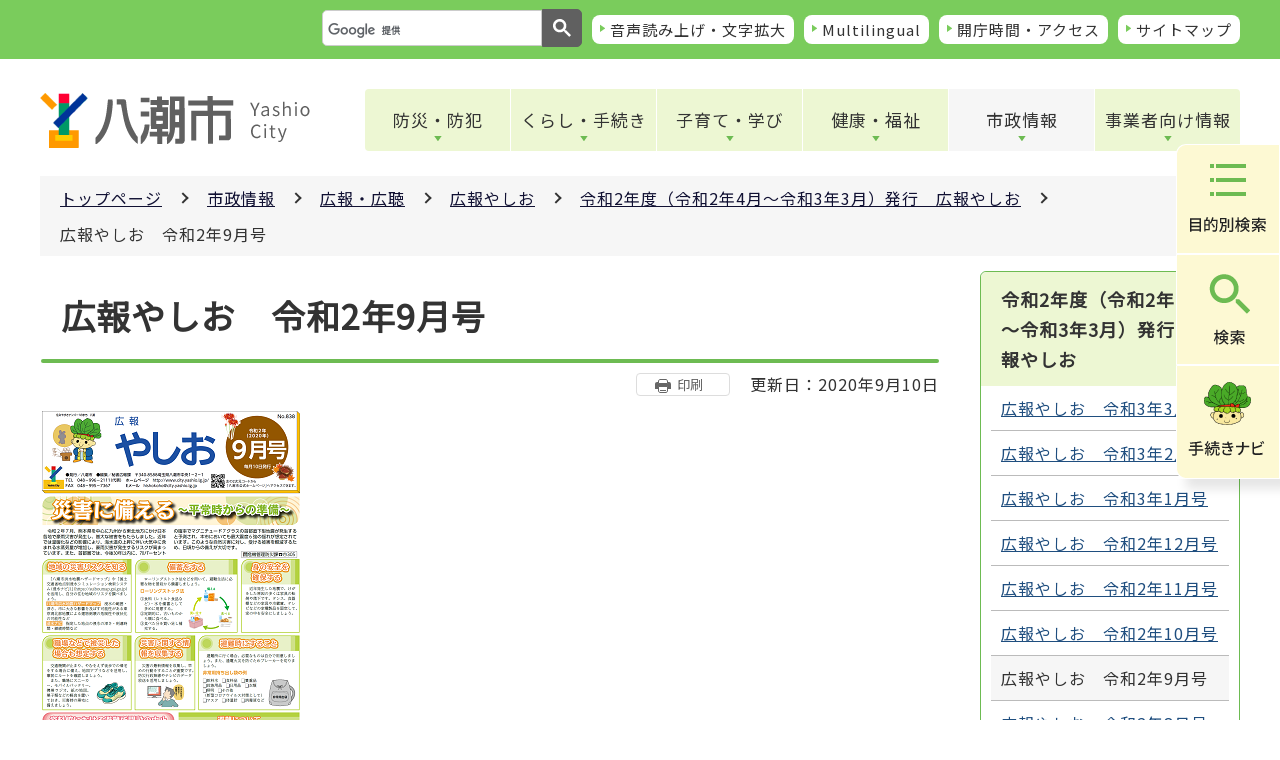

--- FILE ---
content_type: text/html
request_url: https://www.city.yashio.lg.jp/shisei/koho_kocho/kohoyashio/r2/kohoyashio0209.html
body_size: 20291
content:
<!DOCTYPE HTML>
<html lang="ja" prefix="og: http://ogp.me/ns# article: http://ogp.me/ns/article#">
<head>
<meta charset="UTF-8">
<meta name="Author" content="Yashio city">
<meta name="viewport" content="width=device-width,initial-scale=1.0">



<meta property="og:title" content="広報やしお　令和2年9月号">
<meta property="og:type" content="article">
<meta property="og:url" content="https://www.city.yashio.lg.jp/shisei/koho_kocho/kohoyashio/r2/kohoyashio0209.html">
<meta property="og:image" content="https://www.city.yashio.lg.jp/images/ogp.png">
<meta property="og:description" content="">
<meta http-equiv="X-UA-Compatible" content="IE=edge">

<link rel="shortcut icon" href="/favicon.ico">
<link rel="apple-touch-icon" href="/images/apple-touch-icon.png">


<title>広報やしお　令和2年9月号/八潮市</title>
<link rel="stylesheet" href="/css/2021_style.wysiwyg.css" media="all">
<link rel="stylesheet" href="/css/2021_style.tableconverter.css" media="all">
<link rel="stylesheet" media="all" href="/css/2021_style_parts.css">
<link rel="stylesheet" href="/css/2021_style_pc.css" media="screen and (min-width: 769px), print">
<link rel="stylesheet" href="/css/2021_style_smph.css" media="screen and (max-width: 768px)">
<script src="/js/jquery.min.js"></script>
<script src="/js/jquery.cookie.min.js"></script>
<script src="/js/jquery.swView.js"></script>
<script src="/js/template.js"></script>
<script src="/js/common.js"></script>



<script src="/js/analyticscode.js"></script>

</head>
<body id="base">

<noscript>
<p class="jsmessage">八潮市ホームページではJavaScriptを使用しています。JavaScriptの使用を有効にしていない場合は、一部の機能が正確に動作しない恐れがあります。<br>お手数ですがJavaScriptの使用を有効にしてください。</p>
</noscript>
<div class="blockjump txtno-display"><a id="PTOP">このページの先頭です</a></div>
<p class="blockskip"><a href="#CONT" class="skip">このページの本文へ移動</a></p>
<div class="baseall">

<div class="setting-nav">
	<div class="base-width">
	  <div class="setting-nav-wp">
		<div class="header-sub-search">
		</div>
		<ul class="setting-nav-menu">
		  <li><a href="https://www4.zoomsight-sv2.jp/YSO/ja/controller/index.html#https://www.city.yashio.lg.jp">音声読み上げ・文字拡大</a></li>
		  <li lang="en"><a href="/multilingual/index.html">Multilingual</a></li>
		  <li><a href="/kurashi/shisetsuguide/shisetsuannai/access.html">開庁時間・アクセス</a></li>
		  <li><a href="/sitemap.html">サイトマップ</a></li>
		</ul>
	  </div>
	</div>
  </div>
  <div class="fixed-nav">
	<ul class="fixed-nav-list">
	  <li class="fixed-nav-menu"><a href="/aboutweb/mokuteki.html"><img src="/images/fixed-nav-menu.png" alt="目的別検索"></a></li>
	  <li class="fixed-nav-search"><a href="javascript:void(0);"><img src="/images/fixed-nav-search.png" alt="検索"></a></li>
	  <li class="fixed-nav-procedure"><a href="/kurashi/support/index.html"><img src="/images/fixed-nav-procedure.png" alt="手続きナビ"></a></li>
	</ul>
	<div class="fixed-contents fixed-nav-search-contents">
	  <p class="fixed-contents-title">何をお探しですか？</p>
	  <div class="search-form">
		<div class="header-sub-search">
		</div>
	  </div>
	  <ul class="fixed-contents-list">
		<li><a href="/aboutweb/kensaku.html">検索の使い方</a></li>
		<li><a href="/aboutweb/joho.html">情報が見つからないとき</a></li>
	  </ul>
	</div>
  </div>
  <header class="header">
	<div class="base-width">
	  <div class="header-wp">
		<div class="header-heading">
		  <a href="/index.html" class="header-heading-link">
			<img src="/images/logo.png" alt="八潮市・YashioCity">
		  </a>
		</div>
		<nav>
		  <ul class="nav__menu-lnline header-nav">
			<li><a href="/bohan_bosai/index.html" class="nav__menu-link header-item">防災・防犯</a>
			  <div class="sub" id="sub01">
				<img src="/images/spacer.gif" alt="" width="1" height="1">
			  </div>
			</li>
			<li>
			  <a href="/kurashi/index.html" class="nav__menu-link header-item">くらし・手続き</a>
			  <div class="sub" id="sub02">
				<img src="/images/spacer.gif" alt="" width="1" height="1">
			  </div>
			</li>
			<li><a href="/kosodate/index.html" class="nav__menu-link header-item">子育て・学び</a>
			  <div class="sub" id="sub03">
				<img src="/images/spacer.gif" alt="" width="1" height="1">
			  </div>
			</li>
			<li><a href="/kenko/index.html" class="nav__menu-link header-item">健康・福祉</a>
			  <div class="sub" id="sub04">
				<img src="/images/spacer.gif" alt="" width="1" height="1">
			  </div>
			</li>
			<li><a href="/shisei/index.html" class="nav__menu-link header-item">市政情報</a>
			  <div class="sub" id="sub05">
				<img src="/images/spacer.gif" alt="" width="1" height="1">
			  </div>
			</li>
			<li><a href="/jigyosha/index.html" class="nav__menu-link header-item">事業者向け情報</a>
			  <div class="sub" id="sub06">
				<img src="/images/spacer.gif" alt="" width="1" height="1">
			  </div>
			</li>
		  </ul>
		  <ul class="header-nav-sp">
			<li class="header-nav-sp-search"><a href="javascript:void(0);"><img src="/images/sp-gnav-search.png" alt="検索"></a></li>
			<li class="header-nav-sp-menu"><a href="javascript:void(0);"><img src="/images/sp-gnav-menu.png" alt="メニュー"></a></li>
		  </ul>
		</nav>
	  </div>
	</div>
  </header>
<!--▽パンくずナビ▽-->
<div id="basewrap" class="clearfix">
<nav aria-label="現在位置">
<div class="pankuzu">
<ol class="clearfix">
<li><a href="/index.html">トップページ</a></li>
<li><a href="../../../index.html">市政情報</a></li>
<li><a href="../../index.html">広報・広聴</a></li>
<li><a href="../index.html">広報やしお</a></li>
<li><a href="./index.html">令和2年度（令和2年4月～令和3年3月）発行　広報やしお </a></li>
<li class="pk-thispage">広報やしお　令和2年9月号</li>
</ol>
</div>
</nav>
<!--△パンくずナビ△-->
<hr>
<!-- ▲ヘッダーここまで▲ -->
<div class="blockjump txtno-display"><a id="CONT">本文ここから</a></div>
<div class="wrap clearfix">
<div id="main">



<div class="h1bg"><div><h1>広報やしお　令和2年9月号</h1></div></div>




<div class="update_wp"><button type="button" class="insatsu_btn_link sp-none" onclick="window.print();">印刷</button><p class="update">更新日：2020年9月10日</p></div>




<div class="img-area">
<p class="img-left"><a class="innerLink" href="http://www.city.yashio.lg.jp/shisei/koho_kocho/kohoyashio/r2/kohoyashio0209.files/yashio_9.pdf"><img src="kohoyashio0209.images/kohoyashio0209.png" width="260" height="421" alt=""></a></p>
</div>
<div class="h2bg"><div><h2>全ページ分のダウンロード</h2></div></div>
<div class="wysiwyg_wp"><p><img class="img-guidance" width="1" height="1" alt="ダウンロードのリンク　新規ウインドウで開きます。" src="/images/spacer.gif" /><a href="kohoyashio0209.files/yashio_9.pdf" class="resourceLink" target="_blank" rel="noopener noreferrer">広報やしお令和2年9月号全ページ（PDF：4,599KB）</a></p></div>
<div class="h2bg"><div><h2>1面　＜特集＞</h2></div></div>
<div class="wysiwyg_wp"><p>災害に備える～平常時からの準備～</p></div>
<p class="filelink"><img src="/images/spacer.gif" alt="ファイルダウンロード　新規ウインドウで開きます。" width="1" height="1" class="img-guidance"><a class="pdf" href="kohoyashio0209.files/yashio_P1-hp.pdf" target="_blank">1面（PDF：847KB）</a></p>

<div class="h2bg"><div><h2>2面　＜特集＞</h2></div></div>
<div class="wysiwyg_wp"><p>新型コロナウイルス感染症に伴う、料金などの減免や助成金</p></div>
<p class="filelink"><img src="/images/spacer.gif" alt="ファイルダウンロード　新規ウインドウで開きます。" width="1" height="1" class="img-guidance"><a class="pdf" href="kohoyashio0209.files/yashio_P2-hp.pdf" target="_blank">2面（PDF：199KB）</a></p>

<div class="h2bg"><div><h2>3面　＜特集＞</h2></div></div>
<div class="wysiwyg_wp"><p>令和2年国勢調査<br>9月20日から26日は「動物愛護週間」</p></div>
<p class="filelink"><img src="/images/spacer.gif" alt="ファイルダウンロード　新規ウインドウで開きます。" width="1" height="1" class="img-guidance"><a class="pdf" href="kohoyashio0209.files/yashio_P3-hp.pdf" target="_blank">3面（PDF：341KB）</a></p>

<div class="h2bg"><div><h2>4面　＜特集＞</h2></div></div>
<div class="wysiwyg_wp"><p>世界アルツハイマー月間<br>健康寿命をのばそう―健康づくりの主役はあなたです―<br>屋外広告物の適正な管理に努めましょう</p></div>
<p class="filelink"><img src="/images/spacer.gif" alt="ファイルダウンロード　新規ウインドウで開きます。" width="1" height="1" class="img-guidance"><a class="pdf" href="kohoyashio0209.files/yashio_P4-hp.pdf" target="_blank">4面（PDF：788KB）</a></p>

<div class="h2bg"><div><h2>5面　＜特集＞</h2></div></div>
<div class="wysiwyg_wp"><p>9月10日は「下水道の日」<br>令和2年度　秋のスポーツ教室</p></div>
<p class="filelink"><img src="/images/spacer.gif" alt="ファイルダウンロード　新規ウインドウで開きます。" width="1" height="1" class="img-guidance"><a class="pdf" href="kohoyashio0209.files/yashio_P5-hp.pdf" target="_blank">5面（PDF：668KB）</a></p>

<div class="h2bg"><div><h2>6面・7面・8面・9面　＜おしらせHOTコーナー案内・催し・募集＞</h2></div></div>
<div class="wysiwyg_wp"><p>農業委員会委員の任命<br>人権それは愛　第29回埼葛人権を考えるつどい～出会い　ふれあい　思いやり～<br>八潮メセナの利用再開<br>ロタウイルスワクチンの定期接種<br>病児保育事業スタート<br>特定保健指導を利用しましょう<br>法律相談コラム<br>国民健康保険被保険者証（保険証）の更新<br>ふれあい福祉コーナー<br>図書館だより</p></div>
<p class="filelink"><img src="/images/spacer.gif" alt="ファイルダウンロード　新規ウインドウで開きます。" width="1" height="1" class="img-guidance"><a class="pdf" href="kohoyashio0209.files/yashio_P6-hp.pdf" target="_blank">6面（PDF：549KB）</a></p>

<p class="filelink"><img src="/images/spacer.gif" alt="ファイルダウンロード　新規ウインドウで開きます。" width="1" height="1" class="img-guidance"><a class="pdf" href="kohoyashio0209.files/yashio_P7-hp.pdf" target="_blank">7面（PDF：474KB）</a></p>

<p class="filelink"><img src="/images/spacer.gif" alt="ファイルダウンロード　新規ウインドウで開きます。" width="1" height="1" class="img-guidance"><a class="pdf" href="kohoyashio0209.files/yashio_P8-hp.pdf" target="_blank">8面（PDF：419KB）</a></p>

<p class="filelink"><img src="/images/spacer.gif" alt="ファイルダウンロード　新規ウインドウで開きます。" width="1" height="1" class="img-guidance"><a class="pdf" href="kohoyashio0209.files/yashio_P9-hp.pdf" target="_blank">9面（PDF：840KB）</a></p>

<div class="h2bg"><div><h2>10面　＜アラカルト＞</h2></div></div>
<div class="wysiwyg_wp"><p>子育て情報コーナー<br>保健センターからのお知らせ</p></div>
<p class="filelink"><img src="/images/spacer.gif" alt="ファイルダウンロード　新規ウインドウで開きます。" width="1" height="1" class="img-guidance"><a class="pdf" href="kohoyashio0209.files/yashio_P10-hp.pdf" target="_blank">10面（PDF：807KB）</a></p>

<div class="h2bg"><div><h2>11面　＜アラカルト＞</h2></div></div>
<div class="wysiwyg_wp"><p>こちら教育委員会<br>くらしの豆知識<br>各種無料相談 <br>840伝言板</p></div>
<p class="filelink"><img src="/images/spacer.gif" alt="ファイルダウンロード　新規ウインドウで開きます。" width="1" height="1" class="img-guidance"><a class="pdf" href="kohoyashio0209.files/yashio_P11-hp.pdf" target="_blank">11面（PDF：720KB）</a></p>

<div class="h2bg"><div><h2>12面　＜アラカルト＞</h2></div></div>
<div class="wysiwyg_wp"><p>やしお八つの野菜de健康レシピ<br>図書除菌機を設置<br>いきいきやしお写真館</p></div>
<p class="filelink"><img src="/images/spacer.gif" alt="ファイルダウンロード　新規ウインドウで開きます。" width="1" height="1" class="img-guidance"><a class="pdf" href="kohoyashio0209.files/yashio_P12-hp.pdf" target="_blank">12面（PDF：632KB）</a></p>

<div class="h2bg"><div><h2>スマートフォン用広報やしお</h2></div></div>
<p class="filelink"><img src="/images/spacer.gif" alt="ファイルダウンロード　新規ウインドウで開きます。" width="1" height="1" class="img-guidance"><a class="pdf" href="kohoyashio0209.files/yashio_P1-P6.pdf" target="_blank">広報やしお令和2年9月号1から6面（PDF：2,782KB）</a></p>

<p class="filelink"><img src="/images/spacer.gif" alt="ファイルダウンロード　新規ウインドウで開きます。" width="1" height="1" class="img-guidance"><a class="pdf" href="kohoyashio0209.files/yashio_P7-P12.pdf" target="_blank">広報やしお令和2年9月号7から12面（PDF：2,516KB）</a></p>





<!-- scs_jyogai_start -->
<p class="dladobereader">
PDF形式のファイルを開くには、Adobe Acrobat Reader DC（旧Adobe Reader）が必要です。<br>
お持ちでない方は、Adobe社から無償でダウンロードできます。<br>
<a href="https://get.adobe.com/jp/reader/" target="_blank"><img src="/images/get_adobe_reader.png" alt="Get Adobe Acrobat Reader DC　（新規ウインドウで開きます。）" width="158" height="39">Adobe Acrobat Reader DCのダウンロードへ</a></p>
<!-- scs_jyogai_end -->


<div class="contact">
<h2>お問い合わせ</h2>

<div class="contact_in">
<p class="contact_shortname">企画財政部　秘書広報課　広聴担当・広報担当・シティセールス担当</p>
<p class="contact_address">所在地：〒340-8588　埼玉県八潮市中央一丁目2番地1</p>
<p class="contact_tel_no">電話：048-996-2111（内線423）</p>
<p class="contact_fax_no">FAX：048-995-7367</p>
<div class="contact_btn">

<p class="contact_linkbtn"><a href="/faq/index.html">よくある質問</a></p>
<p class="contact_linkbtn"><a href="/shinososhiki/index.html">市の組織一覧</a></p>
</div>
</div>


</div>



<!-- scs_jyogai_start -->
<div class="guidance"><img src="/images/spacer.gif" alt="本文ここまで" width="1" height="1"></div>
<!-- scs_jyogai_end -->
</div><!-- /div main -->
<hr>





<div id="localnavi">
<div class="guidance"><img src="/images/spacer.gif" alt="サブナビゲーションここから" width="1" height="1"></div>
<!-- ▽ローカルナビ▽ -->
<div id="losubnavi" class="lobgbox">
<div class="lonavi_title_btn">
<h2><span>令和2年度（令和2年4月～令和3年3月）発行　広報やしお </span></h2>
<button class="acd01_bt switch pc-none" type="button"><img src="/images/2021_icon_menu_open.png" alt="詳細情報を開く" width="32" height="32"></button>
</div>
<div class="open_menu_wp">
<ul>
<li><a href="/shisei/koho_kocho/kohoyashio/r2/kohoyashio0303.html">広報やしお　令和3年3月号</a></li>
<li><a href="/shisei/koho_kocho/kohoyashio/r2/kohoyashio0302.html">広報やしお　令和3年2月号</a></li>
<li><a href="/shisei/koho_kocho/kohoyashio/r2/kohoyashio0301.html">広報やしお　令和3年1月号</a></li>
<li><a href="/shisei/koho_kocho/kohoyashio/r2/kohoyashio0212.html">広報やしお　令和2年12月号</a></li>
<li><a href="/shisei/koho_kocho/kohoyashio/r2/kohoyashio0211.html">広報やしお　令和2年11月号</a></li>
<li><a href="/shisei/koho_kocho/kohoyashio/r2/kohoyashio0210.html">広報やしお　令和2年10月号</a></li>
<li><span class="current">広報やしお　令和2年9月号</span></li>
<li><a href="/shisei/koho_kocho/kohoyashio/r2/kohoyashio0208.html">広報やしお　令和2年8月号</a></li>
<li><a href="/shisei/koho_kocho/kohoyashio/r2/kohoyashio0207.html">広報やしお　令和2年7月号</a></li>
<li><a href="/shisei/koho_kocho/kohoyashio/r2/kohoyashio0206.html">広報やしお　令和2年6月号</a></li>
<li><a href="/shisei/koho_kocho/kohoyashio/r2/kohoyashio0205.html">広報やしお　令和2年5月号</a></li>
<li><a href="/shisei/koho_kocho/kohoyashio/r2/kohoyashio0204.html">広報やしお　令和2年4月号</a></li>
</ul>
</div>
</div>
<!-- △ローカルナビ△ -->
<!-- ▽レコメンド▽ -->
<div class="lorecommend lobgbox">
<div class="lonavi_title_btn">
<h2 class="h2img">このページを見ている人はこんなページも見ています</h2>
<button class="acd01_bt switch pc-none" type="button"><img src="/images/2021_icon_menu_open.png" alt="詳細情報を開く" width="32" height="32"></button>
</div>
<div class="open_menu_wp">
<ul>
<li class="pagelinkin"><a href="/shisei/koho_kocho/kohoyashio/r2/kohoyashio0204.html"> 広報やしお　令和2年4月号</a></li>
<li class="pagelinkin"><a href="/shisei/koho_kocho/kohoyashio/r2/kohoyashio0205.html"> 広報やしお　令和2年5月号</a></li>
<li class="pagelinkin"><a href="/shisei/koho_kocho/kohoyashio/r2/kohoyashio0206.html"> 広報やしお　令和2年6月号</a></li>
</ul>
</div>
</div><!-- △レコメンド△ -->
<!-- ▽サブナビメニュー▽ -->
<div class="losnavimenu lobgbox">
<ul>
    <li class="pagelinkbt"><a href="/aboutweb/joho.html"> 情報が見つからないときは</a></li>
</ul>
</div>
<!-- △サブナビメニュー△ -->
<div class="guidance"><img src="/images/spacer.gif" alt="サブナビゲーションここまで" width="1" height="1"></div>
</div><!-- /div localnavi -->
<hr>
</div><!-- /div wrap -->
</div><!-- /div basewrap -->

<!-- ▼フッターここから▼ -->
<div class="newpara guidance"><img src="/images/spacer.gif" alt="以下フッターです。" width="1" height="1"></div>
<footer class="footer">
    <div class="page-top">
      <a href="#PTOP"><img src="/images/page-top.png" alt="このページのトップに戻る" width="60" height="68">
      </a>
    </div>
    <div class="foot-wp">
      <div class="base-width">
        <div class="foot-cn">
          <div class="foot-main">
            <h2 class="company-name">八潮市役所</h2>
            <p class="company-number">法人番号6000020112348</p>
          </div>
          <div class="foot-flex">
            <address class="address">
              <p class="address-text01">住所　<br class="pc-none">〒340-8588　埼玉県八潮市中央一丁目2番地1</p>
              <p class="address-text02">電話　<br class="pc-none">048-996-2111（代表）</p>
              <p class="address-text03">開庁日時　<br class="pc-none">月曜日から金曜日まで（年末年始・祝日を除く）午前8時30分から午後5時15分まで</p>
            </address>
          </div>
          <nav>
            <ul class="nav__menu-lnline foot-list">
              <li><a href="/aboutweb/privacy_policy.html" class="nav__menu-link foot-item">プライバシーポリシー</a></li>
              <li><a href="/aboutweb/chosakuken.html" class="nav__menu-link foot-item">免責事項・著作権</a></li>
              <li><a href="/aboutweb/link.html" class="nav__menu-link foot-item">リンク集</a></li>
              <li><a href="/aboutweb/tsukaikata.html" class="nav__menu-link foot-item">このサイトの使い方</a></li>
              <li><a href="/aboutweb/site_policy.html" class="nav__menu-link foot-item">サイトポリシー</a></li>
              <li><a href="/aboutweb/otoiawase.html" class="nav__menu-link foot-item">お問い合わせ</a></li>
            </ul>
          </nav>
        </div>
      </div>
    </div>
    <div class="copyright">
      <p lang="en"><small>Copyright (C) YASHIO CITY. All Rights Reserved.</small></p>
    </div>
  </footer>
  <div class="switchBtn">
    <button id="swPc">PC版表示</button>
    <button id="swSp" class="btnAcv">スマートフォン版表示</button>
  </div><!--/.switchBtn-->
<!-- ▲フッターここまで▲ -->
</div><!-- /div baseall -->

</body>
</html>

--- FILE ---
content_type: text/css
request_url: https://www.city.yashio.lg.jp/css/2021_style_smph.css
body_size: 52558
content:
@charset "utf-8";
.pc-none {
  display: block;
}

.sp-none {
  display: none;
}

.sp-none {
  display: none !important;
}

img {
  max-width: 100%;
  height: auto;
}

.img-only>a, .img-right>a, .img-left>a, .img-center>a {
  display: block;
}


/* 1.5倍に拡大表示 */

input[type="radio"], input[type="chexkbox"], input[type="checkbox"] {
  -webkit-transform: scale(1.5);
  -ms-transform: scale(1.5);
  transform: scale(1.5);
}


/* 画像寄せ解除 */

p.img-txt-right, p.imglink-txt-right, .img-center, .img-right, .img-left, .img-only, p.imglink-side2, p.imglink-side3, p.imglink-side4, p.imglink-side5, .imglink-txt-left, p.imglink-txt-right {
  width: auto;
  float: none;
  display: block;
  padding: 10px;
  text-align: center;
  margin-left: 0;
  margin-right: 0;
}

.img-area img {
  display: block;
  margin: 0 auto;
}


/* フォントサイズ
============================== */

body {
  font-size: 1.6rem;
}

h1 {
  font-size: 2.2rem;
  position: relative;
}

h2 {
  font-size: 2.0rem;
  position: relative;
}

h3 {
  font-size: 1.8rem;
  position: relative;
}

h4 {
  font-size: 1.8rem;
  position: relative;
}

h5 {
  font-size: 1.7rem;
  position: relative;
}

h6 {
  font-size: 1.6rem;
}

.formmail table {
  width: 100% !important;
  table-layout: fixed;
  word-break: break-all;
  word-wrap: break-all;
}

p, table, dt, dd {
  line-height: 1.7;
  font-size: 1.6rem;
}

li {
  line-height: 1.3;
  font-size: 1.6rem;
}

table th {
  font-size: 1.6rem;
}
/* 検索メニュー */

.formmail table th {
  font-size: 1.6rem;
  width: 15%;
}

.formmail table td {
  width: 85%;
}

p.fixed-contents-title {
    text-align: center;
    padding-top: 20px;
}
.search-wp table.gsc-search-box td.gsc-input {border: none;width: 100%;}

.search-wp table.gsc-search-box > tr {
    display: flex;
    align-items: stretch;
}

.search-wp table.gsc-search-box td {
    margin: 0;
    width: 100%;

}
.search-wp .gsc-search-box .gsc-input .gsc-input-box {
    border: 1px solid;
    padding: 5px 10px;
}

.search-wp .gsc-search-button-v2 {
    padding: 10px;
    border: 1px solid;
}
/* .search-form table.gsc-search-box td, .search-form table.gsc-search-box td.gsc-input {
  padding: 0;
  background-color: transparent;
  border: none;
}
.search-form .gsc-search-button-v2 svg {
  width: 35px;
  height: 35px;
  fill: #fff;
  vertical-align: middle;
} */
/*  .search-form .gsst_b {
  padding: 0;
}

.search-form .gsc-input tr {
  position: relative;
}

.search-form .gsc-input tr {
  display: block;
  position: relative;
}

.search-form .gsc-input tr {
  display: block;
  position: relative;
  width: 100%;
}

.search-form .gsc-input tr td.gsib_a {
  display: block;
  width: 100%;
}

.seacrh-form table.gsc-search-box td.gsib_b {
  position: absolute !important;
  top: 8px !important;
  right: 5px !important;
}

.search-form table.gsc-search-box td input.gsc-input {
  border: 1px solid #CCC !important;
  font-size: 2.5rem;
  border-top-left-radius: 10px;
  border-bottom-left-radius: 10px;

}

.search-form02 table.gsc-search-box td input.gsc-input {
  border: 1px solid #297bb2 !important;
  font-size: 1.5rem;
}
.search-wp .gsc-search-box #gs_id51 {
  border: none;
} */ 

.search-wp {
    width: 80%;
    margin: 0 auto;
}
.fixed-contents-list>li::after {
  position: absolute;
  content: '';
  background-image: url(/images/base-arrow.png);
  width: 5px;
  height: 8px;
  top: calc(50% - 11px / 2);
  left: 8px;
}
.fixed-contents-list>li {
  position: relative;
  padding: 5px 8px 5px 18px;
}

/* パンくず */

.pankuzu {
  width: 100%;
  padding: 5px 5px;
}

.pankuzu {
  padding: 5px 5px;
  margin-right: 15px;
  margin-left: 15px;
  margin-bottom: 15px;
}

.pankuzu-in {
  width: 100%;
  margin-bottom: 0;
}


/* 広告エリア */

.kokoku-list {
  width: 100%;
}

.kokoku-wp {
  width: 95%;
}


/* 取り込み動画用 */

iframe[title="動画"] {
  width: 100% !important;
  max-height: 300px;
  margin: 0 auto;
}


/* 地図パーツ */

iframe {
  width: 100% !important;
  max-height: 300px;
  margin: 0 auto;
}

.mapimg {
  position: relative;
  height: 0;
  overflow: hidden;
  padding-top: 56.25%;
}

.mapimg>iframe {
  position: absolute;
  top: 0;
  left: 0;
  width: 100%;
  height: 100%;
}

.mapimg {
  position: relative;
  padding-bottom: 56.25%;
  padding-top: 30px;
  height: 0;
  overflow: hidden;
}

.mapimg>iframe, .mapimg>object, .mapimg>embed {
  position: absolute;
  top: 0;
  left: 0;
  width: 100%;
  height: 100%;
}

.mapimg {
  float: none;
}


/* googlemapサイズ固定 */

.mapimg>iframe {
  width: 300px !important;
  height: 200px !important;
}


/* 表パーツ */

.scroll_table {
  overflow-x: auto;
  white-space: nowrap;
  padding-bottom: 10px;
  background-repeat: no-repeat;
  background-position: right 10px bottom 25px;
}

table {}

.important_item {
  display: block;
  padding: 5px;
}


/* 画像キャプション */

.img-left span, .img-righ span, .img-right span, .img-only span, .img-center span {
  font-size: 1.6rem;
}


/* インデックスパーツ
============================== */


/* 第二階層 */

.menu_2nd_h1.h1bg {
  background-image: url(/images/2021_sp_menu_2nd_h1bg.png);
  min-height: 70px;
  width: 100%;
  border-radius: 10px;
}

.menu_2nd_h1.h1bg h1 {
  padding: 15px 20px;
}

.menu_2nd_new-wp {
  display: block;
}

.menu_2nd_new-l {
  width: 100%;
}

.menu_2nd_new-r {
  width: 100%;
}

.shortcut_link>p {
  width: auto;
}

.open_menu {
  display: none;
}

.close+.open_menu {
  display: block;
}

ul.site-li-2 li {
  display: block;
  width: 100%;
  margin-right: 0 !important;
  margin-bottom: 1px;
}

ul.norcor li {
  width: 100%;
  display: block;
  margin-right: 0 !important;
}

.m-title a {}

ul.site-li-2 li a {
  font-size: 1.4rem;
}

ul.site-li-3 li a {
  font-size: 1.4rem;
}

ul.site-li-3 li {
  width: 100%;
  display: block;
  margin-right: 0 !important;
  margin-bottom: 1px;
}

ul.nextpage-li li {
  width: 100%;
  margin: 0 0 10px 0;
}
ul.nextpage-li {
  margin: 0;
}

/* 開閉ボタン */

.m-box1 {
  position: relative;
  margin-bottom: 5px;
  padding: 0;
}
.switch_btn02,
.switch_btn {
  position: absolute;
  top: 3px;
  right: 2px;
}


/* 新着情報 */

.menu_2nd_newinfo_wp {
  display: block;
  padding-bottom: 20px;
}

.menu_2nd_newinfo_wp .info2nd-box {
  width: auto;
}

.menu_2nd_newinfo_img {
  width: auto;
  text-align: center;
}

ul.info-list li, .allNewsList-wp .info-list li {
  display: block;
}

.info-list .date, .allNewsList-wp .info-list li span {
  width: 100%;
  display: block;
}

.ichiran-all {}

.ichiran-link a {
  width: 100%;
}


/* よく参照されている */

.menu_2nd_sansho_list {
  display: block;
}

.menu_2nd_sansho_list p a {
  width: 100%;
}


/**/

ul.site-map, ul.norcor {
  padding: 0 0 .85em 0;
}

ul.site-map li::before {
  top: 1em;
  left: 15px;
}

ul.site-li-1 li a, ul.site-map li a, ul.norcor li a, ul.site-li li a, .site-li a[href$="/index.html"], .norcor a[href$="/index.html"], .site-li a:not([href$="/index.html"]), .norcor a:not([href$="/index.html"]) {
  /* display: block !important; */
  padding: 12px 25px 12px 15px;
  background-position: 3px 1.8rem;
}

ul.site-li-1 li, ul.site-map li, ul.norcor li, ul.site-li li {
  position: relative;
  display: block;
  padding: 0;
  background-image: none;
  margin-bottom: 5px;
}

ul.site-li li {
  margin-bottom: 1px;
}
.m-box1>.site-li {
    display: block;
}

.m-box1>.site-li li {
    width: 100%;
}

.menulist {
  padding: 0;
}

.m-title {}

.m-box2, .m-box3, .m-box4 {
  width: 100%;
  padding-right: 0;
  -ms-flex-preferred-size: 100%;
  flex-basis: 100%;
  max-width: 100%;
  margin-right: 0 !important;
  margin-bottom: 5px;
  position: relative;
}

ul.site-li {}

ul.norcor li a::before {}

ul.site-li-1 {
  padding-top: 0;
  padding-left: 0;
  padding-right: 0;
}

ul.site-li li a::before {}

.norcor-side li, .norcor-side li:first-child {
  padding: 0;
  margin: 0;
}

.site-li-1 li::before {}

span.menu_summary {
  padding-left: 45px;
  padding-right: 25px;
  padding-bottom: 12px;
}

.h1bg {
  width: 100%;
}

.main {
  padding: 0 10px;
}

.contact_box {
  display: block;
}

p.contact_mail a {
  width: 100%;
}

.contact_box_l {
  padding-bottom: 20px;
  width: auto;
}

.contact_con {
  display: block;
}

.contact_box_l_wp {
  display: block;
}

.contact_linkbtn {
  padding: 0 0 10px 0;
}

.search_area_in {
  width: 100%;
  -webkit-box-pack: center;
  -ms-flex-pack: center;
  justify-content: center;
  display: block;
  padding-left: 10px;
  padding-right: 10px;
}

.search_box {
  width: calc(100% - 95px);
}


/* ==================================================
大規模災害テンプレート
================================================== */

.baseall-s .head2bg {
  display: block;
}

.baseall-s .wrap {
  display: block;
  padding: 10px 10px;
}

.baseall-s .main-r {
  width: 100%;
  -webkit-box-sizing: border-box;
  box-sizing: border-box;
  margin-left: 0;
}

.baseall-s {
  width: auto;
}

.baseall-s .main-l {
  width: 100%;
}

.baseall-s .f0add {
  display: block;
}

.baseall-s .footlist {
  -ms-flex-wrap: wrap;
  flex-wrap: wrap;
}

.baseall-s .footlist li {
  margin-bottom: 20px;
}


/* 評価エリア */

input[type="radio"] {
  float: left;
  clear: both;
  margin: 4px 3px 0px 5px;
}

form.feedback label {
  display: block;
  margin-bottom: 15px;
}

legend.form-h3 {
  margin-bottom: 10px;
}

form.feedback {
  padding: 0 2px 0 0;
}

.feedback h2 {
  padding-left: 10px;
  font-size: 1.8rem;
}

.feedback .que_select label {
  margin-bottom: 10px;
}

span.form_legend {
  margin-bottom: 10px;
  display: inline-block;
}


/* お問い合わせ */

.contact_btn {
  display: block;
  padding: 0 16px;
}

.contact_linkbtn a {
  width: 100%;
}


/* ローカルナビ */

.lonavi_title_btn .switch.pc-none {
  padding: 10px;
  -ms-flex-negative: 0;
  flex-shrink: 0;
}

.lonavi_title_btn {
  display: -webkit-box;
  display: -ms-flexbox;
  display: flex;
  -webkit-box-pack: justify;
  -ms-flex-pack: justify;
  justify-content: space-between;
}

#losubnavi {
  border: none;
  background-color: #EDF7D3;
  overflow: hidden;
}

.open_menu_wp.close {
  margin: 0 10px 10px 10px;
  background-color: #fff;
}

#localnavi .lorecommend h2 {
  text-align: left;
  line-height: 1.5;
  padding: 4px 20px;
}

.lorecommend.lobgbox {
  border: none;
  border: none;
  background-color: #EDF7D3;
  overflow: hidden;
}

.lobgbox {
  margin-bottom: 10px;
}

.losnavimenu ul li a {
  padding: 17px 20px;
  background-image: none;
}

#localnavi h2 {
  font-weight: normal;
  font-size: 1.6rem;
}


/* footer */

.footbgall {
  background-color: #074A9B;
  margin-top: 80px;
}

.footbg-in {
  width: 100%;
  display: block;
}

.foot_con01 {
  width: 100%;
  margin: 0;
  text-align: center;
  padding-bottom: 20px;
}

.foot_con02 {
  width: 100%;
  padding: 0 0 0 10px;
}

.foot_con03 {
  width: 100%;
}

span.foot_con_tel {
  font-size: 1.6rem;
  font-weight: normal;
}

span.foot_con_tel a {
  color: #FFF;
}

ul.foot_link_btn a {
  width: 100%;
  text-align: center;
  font-size: 1.6rem;
}

ul.foot_link_btn {
  padding: 10px 10px;
}

.foot_copy_wp {
  display: block;
  width: 100%;
}

.foot_copy {
  padding: 35px 0;
  font-size: 1.2rem;
}

ul.footlist {
  -webkit-box-pack: center;
  -ms-flex-pack: center;
  justify-content: center;
}

ul.footlist li:last-of-type {
  border: none;
}

.foot_con_icon {
  padding-left: 195px;
}

.top-footer .page-top {bottom: 115px !important;}

/*カレンダー */

.event_category_title {
  display: block;
}

.calwrap {
  /* display: block; */
}

.event_summary {
  display: block;
}

.e-box {
  width: 100%;
}

.todayevent_wp {
  width: 100%;
}

.calicon-li li {
  width: calc(100% / 2 - 10px);
}

#calendarlist td.date {
  min-width: 4em;
  text-align: center;
}

span.calendar_day {
  display: block;
  width: auto;
  text-align: center;
}

span.calendar_week {
  display: block;
  padding-left: 0;
}

table#calendarlist {
  width: 100% !important;
}

.calicon-li li a {
  /* padding: 12px 10px 12px 55px; */
}

.calicon-li li:nth-of-type(1) {
  background-position: 20px .35em;
}

.calicon-li li:nth-of-type(2) {
  background-position: 20px .35em;
}

.calicon-li li:nth-of-type(3) {
  background-position: 20px .35em;
}

.calicon-li li:nth-of-type(4) {
  background-position: 20px .55em;
}

.calicon-li li:nth-of-type(5) {
  background-position: 20px .55em;
}

.calicon-li li:nth-of-type(6) {
  background-position: 16px .2em;
}

.calicon-li li:nth-of-type(7) {
  background-position: 20px .55em;
}

.calicon-li li:nth-of-type(8) {
  background-position: 20px .5em;
}

table#calendarlist p img {
  float: none;
}

table#calendarlist p span {
  margin-left: 4px;
  margin-bottom: 10px;
}

span.current {
  padding: 12px 10px 12px 55px;
}


/* フォームメール */

form.formmail input[type="text"], form.formmail textarea {
  width: 100%;
}


/* 汎用smph styleここまで */


/* top */


/* slider-section */

.slider-section {
  margin-top: 30px;
}

.slider-section-wp {
  display: -webkit-box;
  display: -ms-flexbox;
  display: flex;
  -ms-flex-wrap: nowrap;
  flex-wrap: nowrap;
  -webkit-box-pack: justify;
  -ms-flex-pack: justify;
  justify-content: space-between;
}

.slider-wp {
  position: relative;
}

.top-slider, .rightbutton-area {
  margin: 0;
  padding: 0;
  list-style: none;
}

.top-slider {
  width: 815px;
}

.top-slider>li {
  position: relative;
}

.top-slider .slick-dots {
  padding-left: 55px;
}

.slider-section .reproducing-button-wrap {
  text-align: center;
  padding-top: 10px;
}

.slick-auto-btn {
  display: inline-block;
}

.reproducing-button-wrap img {
  display: block;
}

.top-slider-text {
  position: absolute;
  left: 0px;
  bottom: 0px;
  background-color: #fff;
  padding: 20px 60px 20px 20px;
  border-top-right-radius: 10px;
}

.rightbutton-area>li {
  margin-bottom: 20px;
  padding: 0;
}


/* news section */

.news-section-wp {
  width: 1100px;
  margin: 0 auto;
}

.news-section-title, .city-section-title {
  position: relative;
  text-align: center;
  margin-bottom: 0px;
  display: block;
  padding-left: 57px;
  padding-right: 57px;
}

.top-section-title {
  text-align: center;
}

.news-section {
  border-top: 1px solid #ddd;
  padding-top: 45px;
}

.news-section-title::before, .city-section-title::before {
  position: absolute;
  content: '';
  background-image: url(/images/title-right.png);
  background-repeat: no-repeat;
  top: calc(50% - 18px / 2);
  width: 50px;
  height: 9px;
}

.news-section-title::after, .city-section-title::after {
  position: absolute;
  content: '';
  background-image: url(/images/title-left.png);
  background-repeat: no-repeat;
  top: calc(50% - 18px / 2);
  right: calc(30% - 100px / 2);
  width: 100px;
  height: 18px;
}

.new-section-links-wp {
  margin-top: 30px;
}

.new-section-links {
  display: -webkit-box;
  display: -ms-flexbox;
  display: flex;
  -webkit-box-pack: center;
  -ms-flex-pack: center;
  justify-content: center;
  -webkit-box-align: center;
  -ms-flex-align: center;
  align-items: center;
  list-style: none;
}

.new-section-links>li {
  position: relative;
  margin-right: 10px;
  font-size: 1.6rem;
}

.new-section-links>li:last-of-type {
  margin-right: 0;
}

.new-section-links>li::after {
  position: absolute;
  content: '';
  background-image: url(/images/news-arrow.png);
  top: calc(50% - 8px / 2);
  left: 12px;
  width: 5px;
  height: 8px;
}

.new-section-links>li>a {
  display: block;
  color: #fff;
  background-color: #378712;
  padding: 6px 12px 6px 27px;
  text-decoration: none;
  border-radius: 10px;
}

.new-section-links>li>a:hover, .new-section-links>li>a:focus {
  text-decoration: underline;
}

.new-list-wp {
  margin-top: 35px;
  padding: 0;
}

.new-item>dl {
  position: relative;
  border-top: 1px solid #DDD;
  padding: 20px 30px 20px 20px;
}

.new-item dd::after {
  position: absolute;
  content: '';
  background-image: url(/images/new-arrow02.png);
  top: .5rem;
  right: 0;
  width: 9px;
  height: 14px;
}

.new-item:last-of-type {
  border-bottom: 1px solid #DDD;
}

.new-item dt {
  -ms-flex-preferred-size: 150px;
  flex-basis: 150px;
  -ms-flex-negative: 0;
  flex-shrink: 0;
  font-size: 1.4rem;
  font-weight: bold;
}

.new-item dd {
  -ms-flex-preferred-size: auto;
  flex-basis: auto;
  margin-left: 0px;
  position: relative;
}

.news-more-btn {
  margin-top: 20px;
  position: relative;
}

.news-more-btn::after {
  position: absolute;
  content: '';
  background-image: url(/images/new-more.png);
  top: calc(50% - 12px / 2);
  right: 30px;
  width: 12px;
  height: 12px;
  pointer-events: none;
}

.news-more-btn>a {
  display: block;
  padding: 12px 50px;
  text-align: center;
  font-size: 1.6rem;
  text-decoration: none;
  border: 1px solid #DDD;
  border-radius: 5px;
  font-weight: bold;
}

.news-more-btn>a:link {
  color: #333;
}


/* living */

.living-section {
  position: relative;
  margin-top: 80px;
  background-color: #EDF7D3;
  background-image: url(/images/living-bg01.png);
  background-size: auto;
  background-repeat: no-repeat;
  background-position: right -180px bottom 40px;
  /*   z-index: 0; */
}

.living-section::after {}

.living-section::before {
  position: absolute;
  content: '';
  width: 934px;
  height: 560px;
  /*   z-index: 0; */
  top: 0;
  left: 0;
  background-image: url(/images/living-bg02.png);
  background-position: 0 0;
  pointer-events: none;
}

.living-section-cn {}

.living-section-title {
  text-align: center;
  margin: 0;
  padding-top: 5rem;
  font-size: 4.0rem;
}

.living-list {
  margin-top: 25px;
  display: -webkit-box;
  display: -ms-flexbox;
  display: flex;
  -webkit-box-pack: justify;
  -ms-flex-pack: justify;
  justify-content: space-between;
  -ms-flex-wrap: wrap;
  flex-wrap: wrap;
  padding: 0 20px;
}

.living-list li {
  position: relative;
  margin-bottom: 10px;
  background-color: #fff;
  border-radius: 5px;
  text-align: center;
  list-style: none;
  margin-left: 13px;
  width: calc(25% - 13px * 3 / 4);
}

.living-list li::after {
  position: absolute;
  content: '';
  background-image: url(/images/radius-bg.png);
  width: 16px;
  height: 16px;
  bottom: 1px;
  right: 1px;
}

.living-list li:nth-child(4n-3) {
  margin-left: 0px;
}

.living-list li:nth-child(1) a {
  background-image: url(/images/living-icon.png);
}

.living-list li:nth-child(2) a {
  background-image: url(/images/living-icon02.png);
}

.living-list li:nth-child(3) a {
  background-image: url(/images/living-icon03.png);
}

.living-list li:nth-child(4) a {
  background-image: url(/images/living-icon04.png);
}

.living-list li:nth-child(5) a {
  background-image: url(/images/living-icon05.png);
}

.living-list li:nth-child(6) a {
  background-image: url(/images/living-icon06.png);
}

.living-list li:nth-child(7) a {
  background-image: url(/images/living-icon07.png);
}

.living-list li:nth-child(8) a {
  background-image: url(/images/living-icon08.png);
}

.living-list-link {
  display: block;
  background-repeat: no-repeat;
  text-decoration: none;
}

.living-list-link:focus, .living-list-link:hover {
  text-decoration: underline;
}

.living-beneath {
  margin-top: 30px;
  display: -webkit-box;
  display: -ms-flexbox;
  display: flex;
  -webkit-box-pack: justify;
  -ms-flex-pack: justify;
  justify-content: space-between;
  padding: 0 20px;
  padding-bottom: 30px;
}

.living-tags {
  display: -webkit-box;
  display: -ms-flexbox;
  display: flex;
  -webkit-box-pack: start;
  -ms-flex-pack: start;
  justify-content: flex-start;
  -ms-flex-wrap: wrap;
  flex-wrap: wrap;
  -webkit-box-align: start;
  -ms-flex-align: start;
  align-items: flex-start;
  -ms-flex-line-pack: start;
  align-content: flex-start;
  list-style: none;
}

.living-tags li {
  text-align: center;
  margin-right: 20px;
  margin-bottom: 10px;
}

.living-tags-link {
  display: block;
  background-color: #fff;
  padding: 7px 20px;
  border-radius: 30px;
  min-width: 180px;
  font-size: 1.8rem;
  text-decoration: none;
}

.living-tags-link:focus, .living-tags-link:hover {
  text-decoration: underline;
}

.other-section {
  padding: 60px 0px;
  background: url(/images/other-bg.png);
  background-repeat: repeat-x;
  background-size: auto;
}

.other-section-wp {
  display: -webkit-box;
  display: -ms-flexbox;
  display: flex;
  -webkit-box-pack: justify;
  -ms-flex-pack: justify;
  justify-content: space-between;
  -webkit-box-align: center;
  -ms-flex-align: center;
  align-items: center;
  -ms-flex-wrap: nowrap;
  flex-wrap: nowrap;
}

.other-section-item {
  background-color: #fff;
  border-radius: 10px;
  padding: 25px 20px 20px 20px;
  width: 386px;
}

.other-section-item>h3 {
  font-size: 2.2rem;
  margin: 0;
  padding: 0;
  text-align: center;
}

.other-section-links {
  margin-top: 20px;
  list-style: none;
}

.other-icon01 {
  background-image: url(/images/other-icon01.png);
}

.other-icon02 {
  background-image: url(/images/other-icon02.png);
}

.other-icon03 {
  background-image: url(/images/other-icon03.png);
}

.other-icon04 {
  background-image: url(/images/other-icon04.png);
}

.other-icon05 {
  background-image: url(/images/other-icon05.png);
}

.other-icon06 {
  background-image: url(/images/other-icon06.png);
}

.other-section-links>li {
  background-color: #E8E8E8;
  border-radius: 6px;
  margin-bottom: 10px;
  background-size: auto;
  background-repeat: no-repeat;
  background-position: left 14px bottom 50%;
  padding: 0;
}

.other-section-links>li:last-of-type {
  margin-bottom: 0;
}

.other-section-links>li>a {
  display: block;
  text-decoration: none;
  width: 100%;
  padding: 10px 10px 10px 75px;
}


/* city-section */

.today-event-wp {
  padding: 0 20px;
}

.today-event {
  margin-top: 60px;
  display: -webkit-box;
  display: -ms-flexbox;
  display: flex;
  -webkit-box-pack: start;
  -ms-flex-pack: start;
  justify-content: flex-start;
  -webkit-box-align: center;
  -ms-flex-align: center;
  align-items: center;
  padding: 20px;
  border: 1px solid #DDD;
  border-radius: 10px;
}

.today-event>h3 {
  -ms-flex-preferred-size: 260px;
  flex-basis: 260px;
  -ms-flex-negative: 0;
  flex-shrink: 0;
}

.today-event>p {
  -ms-flex-preferred-size: 100%;
  flex-basis: 100%;
}

.today-event>h3, .today-event>p {
  margin: 0px;
  padding: 0;
}

.today-event-btn {
  position: relative;
  -ms-flex-preferred-size: 215px;
  flex-basis: 215px;
  -ms-flex-negative: 0;
  flex-shrink: 0;
  background-color: #378712;
  border-radius: 10px;
  margin-left: 10px;
}

.today-event-btn>a {
  position: relative;
  display: block;
  padding: 10px 15px 10px 45px;
  text-decoration: none;
  color: #fff;
}

.today-event-btn>a::after {
  position: absolute;
  content: '';
  background-image: url(/images/event-icon.png);
  top: 6px;
  left: 12px;
  width: 25px;
  height: 28px;
}


/* yasio toppic */

.city-section-wp {
  display: -webkit-box;
  display: -ms-flexbox;
  display: flex;
  -ms-flex-wrap: nowrap;
  flex-wrap: nowrap;
  padding: 0 20px;
}

.yasio-bg {
  position: relative;
  margin-right: 40px;
  margin-top: 40px;
  background-image: url(/images/yasio-bg.png);
  background-size: cover;
  padding: 40px 20px 30px 20px;
  z-index: 0;
}

.topic-bg {
  position: relative;
  width: calc(50% - 40px * 1 / 2);
  margin-top: 40px;
  background-image: url(/images/toppic-bg.png);
  background-size: cover;
  padding: 40px 30px;
  z-index: 0;
}

.yasio-title, .topic-title {
  text-align: center;
  padding: 0 10px;
  margin: 0px;
}

.yasio-sub-text>p {
  text-align: center;
  padding: 0 10px;
  margin: 6px 0 0 0;
}

.yasio-cn {
  margin-top: 20px;
  display: -webkit-box;
  display: -ms-flexbox;
  display: flex;
  -webkit-box-pack: start;
  -ms-flex-pack: start;
  justify-content: flex-start;
  -ms-flex-wrap: nowrap;
  flex-wrap: nowrap;
}

.yasio-cn>img {
  margin-left: 15px;
}

.yasio-cn>p {
  margin-left: 35px;
  font-size: 1.8rem;
}

.yasio-links {
  margin-top: 40px;
  display: -webkit-box;
  display: -ms-flexbox;
  display: flex;
  -webkit-box-pack: justify;
  -ms-flex-pack: justify;
  justify-content: space-between;
  -ms-flex-wrap: wrap;
  flex-wrap: wrap;
  list-style: none;
}

.yasio-links>li {
  position: relative;
  margin-right: 10px;
  margin-bottom: 10px;
  background-color: #fff;
  border-radius: 10px;
  width: calc(50% - 10px * 1 / 2);
  padding: 0;
  -ms-flex-item-align: start;
  align-self: flex-start;
}

.yasio-links>li::after {
  position: absolute;
  content: '';
  background-image: url(/images/radius-bg.png);
  width: 16px;
  height: 16px;
  bottom: 1px;
  right: 1px;
}

.yasio-links>li:nth-child(2n) {
  margin-right: 0;
}

.yasio-links>li>a {
  display: block;
  text-decoration: none;
  text-align: left;
  padding: 18px 15px;
}

.yasio-links>li>a:link {
  color: #333;
  font-weight: bold;
}

.topic-slider {
  margin-top: 55px;
  display: -webkit-box;
  display: -ms-flexbox;
  display: flex;
  -webkit-box-pack: start;
  -ms-flex-pack: start;
  justify-content: flex-start;
  -webkit-box-align: center;
  -ms-flex-align: center;
  align-items: center;
  list-style: none;
}

.topic-slider>li {
  margin-right: 20px;
}

.topic-tag {
  display: block;
  width: 80px;
  margin-top: 10px;
  background-color: #606060;
  color: #fff;
  text-align: center;
  padding: 2px 10px;
  font-size: 1.2rem;
  border-radius: 5px;
}

.topic-description {
  display: block;
  margin-top: 10px;
}

.topic-description a:link {
  color: #333;
}


/* sns */

.sns-section {
  margin-top: 35px;
  padding-bottom: 80px;
  background-color: #fff;
}

.sns-section>h2 {
  text-align: center;
  font-size: 2.0rem;
}

.sns-list {
  display: -webkit-box;
  display: -ms-flexbox;
  display: flex;
  -webkit-box-pack: center;
  -ms-flex-pack: center;
  justify-content: center;
  list-style: none;
  margin-top: 15px;
}

.sns-list>li {
  margin-right: 20px;
}

.sns-list>li:last-of-type {
  margin-right: 0;
}


/* gikai */

.gikai-section {
  position: relative;
  z-index: 0;
  background-color: #EDF7D3;
  background-image: url(/images/gikai-bg02.png);
  background-repeat: no-repeat;
  background-position: right -50% bottom;
}

.gikai-section-title {
  font-size: 4.0rem;
  text-align: center;
  margin-bottom: 0px;
}

.gikai-section::before {
  position: absolute;
  content: '';
  background-image: url(/images/gikai-bg01.png);
  width: 547px;
  height: 435px;
  background-size: 547px 435px;
  top: 0;
  left: 50%;
  z-index: -1;
}

.gikai-section::after {}

.gikai-list01 {
  margin-top: 60px;
  padding: 0 20px;
  display: -webkit-box;
  display: -ms-flexbox;
  display: flex;
  -webkit-box-pack: start;
  -ms-flex-pack: start;
  justify-content: flex-start;
  -ms-flex-wrap: nowrap;
  flex-wrap: nowrap;
  list-style: none;
}

.gikai-list01>li {
  position: relative;
  width: calc(50% - 20px * 1 / 2);
  display: -webkit-box;
  display: -ms-flexbox;
  display: flex;
  -webkit-box-align: center;
  -ms-flex-align: center;
  align-items: center;
  background-color: #fff;
  border-radius: 10px;
  margin-right: 20px;
}

.gikai-list01>li::after {
  position: absolute;
  content: '';
  background-image: url(/images/radius-bg.png);
  width: 16px;
  height: 16px;
  bottom: 1px;
  right: 1px;
}

.gikai-list01>li.gikai-item01 {
  background-image: url(/images/gikai-icon01.png);
  background-repeat: no-repeat;
  background-size: auto;
  background-position: left 18px top 22px;
}

.gikai-list01>li.gikai-item02 {
  background-image: url(/images/gikai-icon02.png);
  background-repeat: no-repeat;
  background-size: auto;
  background-position: left 18px top 16px;
}

.gikai-list01>li:nth-child(2n) {
  margin-right: 0;
}

.gikai-list01>li>a {
  display: block;
  width: 100%;
  padding: 29px 10px 29px 120px;
  text-decoration: none;
}

.gikai-list01-title {
  display: block;
  font-size: 2.4rem;
  color: #333;
}

.gikai-list01-description {
  color: #606060;
}

.gikai-list02 {
  margin-top: 35px;
  padding: 0 20px;
  display: -webkit-box;
  display: -ms-flexbox;
  display: flex;
  -ms-flex-wrap: wrap;
  flex-wrap: wrap;
  -webkit-box-pack: start;
  -ms-flex-pack: start;
  justify-content: flex-start;
  list-style: none;
}

.gikai-list02>li {
  position: relative;
  width: calc(25% - 20px * 3 / 4);
  margin-bottom: 20px;
  text-align: left;
  background-color: #fff;
  border-radius: 5px;
  margin-right: 20px;
  padding: 0;
}

.gikai-list02>li::after {
  position: absolute;
  content: '';
  background-image: url(/images/radius-bg.png);
  width: 16px;
  height: 16px;
  bottom: 1px;
  right: 1px;
}

.gikai-list02>li:nth-child(4n) {
  margin-right: 0;
}

.gikai-list02>li>a {
  display: block;
  width: 100%;
  height: 100%;
  padding: 20px 20px;
  text-decoration: none;
}

.gikai-list02>li>a:link {
  color: #333;
  font-weight: bold;
}


/* ease-of-living-section */
/* 
.ease-of-living-title {
  text-align: center;
  margin-top: 50px;
}

.ease-of-living-subtitle {
  font-size: 1.4rem;
  margin-top: 15px;
  text-align: center;
}

.ease-of-living-slider {
  margin-top: 30px;
  display: -ms-flex;
  display: -webkit-box;
  display: -ms-flexbox;
  display: flex;
  -webkit-box-pack: justify;
  -ms-flex-pack: justify;
  justify-content: space-between;
  -ms-flex-wrap: nowrap;
  flex-wrap: nowrap;
}

.ease-of-living-slider .slick-list {
  padding-bottom: 15px !important;
}

.ease-of-living-slider li {
  padding: 0;
  border-radius: 8px;
}

.ease-of-living-slider>li>a>img {
  width: 100%;
}

.ease-of-living-slider>li {
  position: relative;
}

.ease-of-living-slider-text {
  background-color: #fff;
  padding: 15px 10px 15px 75px;
  border-radius: 8px;
  -webkit-box-shadow: 10px 10px 10px rgba(0 0 0 / 10%);
  box-shadow: 10px 10px 10px rgba(0 0 0 / 10%);
  -webkit-box-shadow: 0 2rem 2rem -1.5rem hsl(200deg 50% 20% / 31%);
  box-shadow: 0 2rem 2rem -1.5rem hsl(200deg 50% 20% / 31%);
}

.ease-of-living-slider-text::before {
  position: absolute;
  content: '';
  background-image: url(/images/ease-of-living-icon.png);
  width: 84px;
  height: 95px;
  bottom: 0;
  left: -10px;
  background-size: contain;
  background-repeat: no-repeat;
}

*/
.ease-of-living-slider-text::after {
  position: absolute;
  content: '';
  background-image: url(/images/radius-bg.png);
  width: 16px;
  height: 16px;
  bottom: 1px;
  right: 1px;
}
.ease-of-living-slider-text01 {
  font-size: 1.4rem;
}

.ease-of-living-slider-text02 {
  font-size: 2.2rem;
}

.ease-of-living-slider-text span {
  display: block;
} 
.ease-of-living-slider-text {
  position: absolute;
  background-color: #fff;
  top: 80%;
  left: calc(50% - 440px / 2);
  padding: 25px 20px 25px 120px;
  border-radius: 8px;
  -webkit-box-shadow: 10px 10px 10px rgba(0 0 0 / 10%);
  box-shadow: 10px 10px 10px rgba(0 0 0 / 10%);
  pointer-events: none;
}
.ease-of-living-slider>li {
  position: relative;
}
.ease-of-living-slider .slick-slide a {
    display: block;
}
.ease-of-living-slider-text img {
    position: absolute;
    top: -45px;
    left: 0;
}
ul.ease-of-living-slider .slick-track {
    padding-bottom: 14rem;
}
.ease-of-living-slider .slick-slide a img {
    border-radius: 10px;
}

/* related-sites */

.related-sites-section {
  /* margin-top: 70px; */
  padding-top: 70px;
  background: url(/images/other-bg.png);
  background-repeat: repeat-x;
  background-size: auto;
  padding-bottom: 60px;
}

.related-sites-title {
  font-size: 3.0rem;
  text-align: center;
  margin: 0px;
}

.related-sites-list {
  margin-top: 35px;
  padding: 0 20px;
  display: -webkit-box;
  display: -ms-flexbox;
  display: flex;
  -webkit-box-pack: justify;
  -ms-flex-pack: justify;
  justify-content: space-between;
  -ms-flex-wrap: wrap;
  flex-wrap: wrap;
  list-style: none;
}

.related-sites-list a img {
  display: block;
}


/* ad */

.ad-section {
  margin-top: 30px;
}

.ad-title-wp {
  display: -webkit-box;
  display: -ms-flexbox;
  display: flex;
  -ms-flex-wrap: nowrap;
  flex-wrap: nowrap;
  -webkit-box-pack: start;
  -ms-flex-pack: start;
  justify-content: flex-start;
  -webkit-box-align: center;
  -ms-flex-align: center;
  align-items: center;
}

.ad-title {
  font-size: 2.0rem;
  margin: 0;
}

.ad-text {
  position: relative;
  margin: 0;
  margin-left: 50px;
  padding: 0;
}

.ad-text::after {
  position: absolute;
  content: '';
  background-image: url(/images/base-arrow.png);
  width: 5px;
  height: 8px;
  top: calc(50% - 11px / 2);
  left: -13px;
}

.ad-list {
  margin-top: 20px;
  display: -webkit-box;
  display: -ms-flexbox;
  display: flex;
  -webkit-box-pack: start;
  -ms-flex-pack: start;
  justify-content: flex-start;
  -ms-flex-wrap: wrap;
  flex-wrap: wrap;
  list-style: none;
}

.ad-list>li {
  margin-right: 20px;
  margin-bottom: 20px;
}


/* slider */

.slide-arrow.prev-arrow {
  position: absolute;
  z-index: 100;
  top: calc(40% - 46px / 2);
  left: -20px;
  cursor: pointer;
}

.slide-arrow.next-arrow {
  position: absolute;
  z-index: 100;
  top: calc(40% - 46px / 2);
  right: -20px;
  cursor: pointer;
}

.slide-arrow.prev-arrow.ease-of-living-prev {
  top: calc(50% - 46px / 2);
}

.slide-arrow.next-arrow.ease-of-living-next {
  top: calc(50% - 46px / 2);
}

.slide-arrow.prev-arrow.related-sites-prev {
  top: calc(50% - 46px / 2);
  left: -35px;
}

.slide-arrow.next-arrow.related-sites-next {
  top: calc(50% - 46px / 2);
  right: -30px;
}

li.slick-slide {
  margin: 10px;
}


/* bosai */

#bosai {
  margin-top: 30px;
}

.bosai_inner {
  padding: 30px 60px;
  border-radius: 10px;
  border:10px solid #B20808;
  margin-bottom: 10px;
}

.bosai-title {
  color: #B20808;
  text-align: center;
  margin-bottom: 30px;
}
.bosai_inner.bosai_yellow {
  border-color: #F8C62B;
}

.bosai_yellow .bosai-title {
  color: #333;
}
.new-section-links-wp {
  margin-top: 30px;
}

.new-list-wp {
  margin-top: 35px;
  padding: 0;
}

.kinkyu-new-title-wp {
  display: -webkit-box;
  display: -ms-flexbox;
  display: flex;
  -webkit-box-pack: justify;
  -ms-flex-pack: justify;
  justify-content: space-between;
  -ms-flex-wrap: nowrap;
  flex-wrap: nowrap;
  -webkit-box-align: center;
  -ms-flex-align: center;
  align-items: center;
}

.kinkyu-text {
  position: relative;
  margin: 0;
  margin-left: 50px;
  padding: 0;
}

.kinkyu-text::after {
  position: absolute;
  content: '';
  background-image: url(/images/base-arrow.png);
  width: 5px;
  height: 8px;
  top: calc(50% - 11px / 2);
  left: -13px;
}

.kinkyu-new-list {
  padding: 0;
}

.kinkyu-title-new {
  padding: 15px 0;
}

.kinkyu-new-item {
  position: relative;
  display: -webkit-box;
  display: -ms-flexbox;
  display: flex;
  -webkit-box-pack: start;
  -ms-flex-pack: start;
  justify-content: flex-start;
  -webkit-box-align: center;
  -ms-flex-align: center;
  align-items: center;
  padding: 0px 10px 10px 0px;
}

.kinkyu-new-item dt {
  -ms-flex-preferred-size: 170px;
  flex-basis: 170px;
  -ms-flex-negative: 0;
  flex-shrink: 0;
  font-size: 1.4rem;
  font-weight: bold;
}

.kinkyu-new-item dd {
  -ms-flex-preferred-size: auto;
  flex-basis: auto;
  margin-left: 0px;
}

/* tokusetsu */
.tokusetsu_wp {
  position: relative;
}
/* nav */

.nav__menu-lnline {
  display: -webkit-box;
  display: -ms-flexbox;
  display: flex;
  padding: 0px;
  flex-wrap: wrap;
  padding: 0 10px;
}

.nav__menu-lnline>li {
  list-style: none;
  padding: 0;
}

.nav__menu-link {
  display: block;
  text-decoration: none;
}

a.nav__menu-link:link, a.nav__menu-link:visited {
  color: #333;
}

.nav__menu-link:focus, .nav__menu-link:hover {
  text-decoration: underline;
}

.sub {
}

.sub-menu {
  display: -webkit-box;
  display: -ms-flexbox;
  display: flex;
  -ms-flex-wrap: wrap;
  flex-wrap: wrap;
  -webkit-box-align: center;
  -ms-flex-align: center;
  align-items: center;
  padding: 20px 20px 30px 20px;
}

.sub-bg {
  border-radius: 10px;
  background-color: #fff;
}

.sub-menu li {
  position: relative;
  width: 33.333%;
  margin-bottom: 10px;
  padding-left: 15px;
}

.sub-menu li::after {
  position: absolute;
  content: '';
  background-image: url(/images/base-arrow.png);
  width: 5px;
  height: 8px;
  top: calc(50% - 11px / 2);
  left: 0px;
}

.sub-title {
  display: -webkit-box;
  display: -ms-flexbox;
  display: flex;
  -webkit-box-pack: justify;
  -ms-flex-pack: justify;
  justify-content: space-between;
  -ms-flex-wrap: nowrap;
  flex-wrap: nowrap;
  -webkit-box-align: center;
  -ms-flex-align: center;
  align-items: center;
  padding: 20px;
  border-bottom: 1px solid #F6F6F6;
}

.close-menu-btn {
  padding: 0px;
}

.close-menu-btn a {
  text-decoration: none;
  padding-right: 25px;
  position: relative;
}

.close-menu-btn>a::after {
  position: absolute;
  content: '';
  background-image: url(/images/gnav-close.png);
  width: 14px;
  height: 13px;
  top: calc(50% - 14px / 2);
  right: 0px;
}


/* header */

.header {
  position: fixed;
  top: 0px;
  width: 100%;
  z-index: 500;
  margin-top: 0;
  background-color: #fff;
}

.header-wp {
  display: -webkit-box;
  display: -ms-flexbox;
  display: flex;
  -ms-flex-wrap: nowrap;
  flex-wrap: nowrap;
  -webkit-box-pack: justify;
  -ms-flex-pack: justify;
  justify-content: space-between;
  -webkit-box-align: start;
  -ms-flex-align: start;
  align-items: flex-start;
}

.top-page main {
  padding-left: 0;
  padding-right: 0;
}

main, #basewrap {
  padding-top: 72px;
  /* 仮 */
  padding-left: 10px;
  padding-right: 10px;
}

.header-heading {
  padding-left: 20px;
  padding-bottom: 10px;
  padding-top: 10px;
}

.header-heading img {
  max-width: 170px;
}

.smph-header-nav-wp {
  display: none;
  position: absolute;
  width: 100%;
  left: 0px;
  top: 56px;
  z-index: 500;
  background-color: #EDF7D3;
  overflow: auto;
  max-height: calc(100vh - 56px);
}
.fixed-nav-search-contents {
  display: none;
  width: 100%;
  left: 0px;
  top: 56px;
  z-index: 500;
  position: fixed;
  background-color: #edf7d3;
}

.header-nav li {
  width: 100%;
}

.header-nav>li>a {
  display: none;
}

.pankuzu {
  width: 100%;
  margin: 0 auto 15px;
  overflow: hidden;
}
.pankuzu ol li, .pankuzu ul li {
  font-size: 1.4rem;
}
.header-nav-sp li {
  padding: 0;
}

.sp-close-tab {
  padding: 0px;
}

.sp-close-tab img {
  display: block;
  padding: 10px;
}

.sub {
}

.sub-title {
  padding: 10px 20px;
  border-bottom: 1px solid #E2E0E0;
  /* border-bottom: none; */
}

.sub-title h2 {
  font-size: 1.6rem;
}

#sub01 {
  padding-top: 10px;
}

#sub06 {
  /* padding-bottom: 10px; */
}

.sub-bg {
  border-radius: 0px;
}

.sub-menu {
  display: none;
}

.header-wp>nav {
  position: static;
}

.setting-nav {
  display: none;
}

.fixed-nav-list {
  display: none;
}

.base-width {
  width: auto;
  margin: 0 auto;
  padding: 0 20px;
}

.header>.base-width {
  width: 100%;
  padding: 0;
}

.header-nav-sp {
  display: -webkit-box;
  display: -ms-flexbox;
  display: flex;
  -ms-flex-wrap: nowrap;
  flex-wrap: nowrap;
  padding: 0;
}

.header-nav-sp li a {
  display: block;
}

.slider-section {
  margin-top: 10px;
}

.slider-section-wp {
  display: block;
}

.top-slider {
  width: 100%;
}

.top-slider img {
  width: 100%;
  border-radius: 15px;
}

.top-slider a {
  text-decoration: none;
  font-weight: bold;
}

.top-slider a:link {
  color: #333;
}

.top-slider .slick-dots {
  text-align: center;
  padding-left: 0px;
}

.top-slider li.slick-slide {
  margin: 0;
}

.reproducing-button-wrap {
  bottom: -55px;
  left: calc(50% - 44px / 2);
}

.top-slider-text {
  position: static;
  display: block;
  padding: 0;
  margin-top: 10px;
  background-color: inherit;
  text-align: center;
}

.rightbutton-wp {
  margin-top: 45px;
}

.rightbutton-area img {
  width: 100%;
}

.living-list li {
  width: calc(50% - 13px * 1 / 2);
}

.news-section-wp {
  width: auto;
  padding: 0 20px;
}

.new-section-links-wp {
  margin-top: 20px;
}

.new-list-wp {
  margin-top: 20px;
}

.new-item {
  display: block;
  /* padding: 15px 30px 15px 0px */
}

.new-item a:link {
  color: #333;
}
.new-item a {
  padding-right: 20px;
  display: inline-block;
}
.new-item::after {
  right: 0;
}

.news-section-title::before, .city-section-title::before {
  left: 0px;
  top: calc(50% - 10px / 2);
  background-size: 50px 9px;
}

.news-section-title::after, .city-section-title::after {
  right: 0px;
  top: calc(50% - 10px / 2);
  background-size: 50px 9px;
  width: 50px;
}

.news-section-title, .city-section-title, .living-section-title {
  font-size: 2.4rem;
}

.city-section-wp {
  padding: 0;
}

.yasio-cn {
  display: block;
  text-align: center;
}

.yasio-cn>p {
  padding: 0;
  margin: 0;
  margin-top: 20px;
  text-align: left;
}

.yasio-cn>img {
  margin: 0 auto;
}

.yasio-links {
  margin-top: 20px;
  display: block;
}

.yasio-links>li {
  margin-right: 0;
  width: 100%;
  margin-bottom: 2px;
}

.living-section {
  padding-bottom: 45px;
  overflow: hidden;
}

.living-list {
  padding: 0px;
}

.living-list li {
  margin-left: 0px;
  padding: 0;
}

.living-list-link {
  padding: 25px 15px 25px 60px;
  background-position: 20px 50%;
  font-size: 1.6rem;
  text-align: left;
}

.living-list li:nth-child(1) a {
  background-size: 30px 24px;
}

.living-list li:nth-child(2) a {
  background-size: 15px 34px;
}

.living-list li:nth-child(3) a {
  background-size: 31px 23px;
}

.living-list li:nth-child(4) a {
  background-size: 20px 34px;
}

.living-list li:nth-child(5) a {
  background-size: 26px 27px;
}

.living-list li:nth-child(6) a {
  background-size: 26px 30px;
}

.living-list li:nth-child(7) a {
  background-size: 34px 31px;
}

.living-list li:nth-child(8) a {
  background-size: 26px 27px;
}

.living-list li a:link {
  color: #333;
  font-weight: bold;
}

.living-list li::after {
  content: none;
}

.living-beneath {
  display: block;
  padding: 0;
  margin-top: 15px;
}

a.living-tags-link {
  font-size: 1.4rem;
  min-width: auto;
  color: #333;
}

.nav-link img {
  display: block;
  margin: 0 auto;
  position: relative;
}

.other-section {
  background-repeat: repeat-y;
  padding: 40px 0px;
}
.other-section-links {
  display: none;
  padding: 0 20px;
}

.other-section-item {
  position: relative;
  width: 100%;
  margin-bottom: 10px;
  padding: 15px 40px;
}

.other-section-item>h3 {
  position: relative;
}

.other-section-item>.switch_btn02 {
  position: absolute;
  top: 10px;
  padding: 10px;
}

.other-section-item>.switch_btn02 img {
  display: block;
}

.other-section-item>h3 {
  font-size: 1.6rem;
}

.other-section-wp {
  display: block;
}

.city-section-title {
  margin-top: 60px;
}

.today-event-wp {
  padding: 0;
}

.today-event {
  display: block;
  margin-top: 40px;
  padding: 20px 12px;
}

.today-event>p {
  margin: 15px 0;
}

.today-event-btn {
  margin-left: 0;
}

.today-event-btn>a {
  text-align: center;
  padding: 6px 15px 6px 45px;
}

.today-event-btn>a::after {
  left: calc(50% - 196px / 2);
  top: 6px;
}

.today-event>h3 {
  text-align: center;
}
span.ecate1.e3 {
  display: none;
}

span.ecate1.e3+span {
  display: none;
}
.today-event_con p img {
  margin-right: 10px;
}
.today-event_con >li {
  list-style: none;
}


.city-section-wp {
  display: block;
}

.topic-bg, .yasio-bg {
  width: 100%;
}

.topic-bg .reproducing-button-wrap {
  bottom: 40px;
  text-align: center;
}

.yasio-bg::before {
  width: 100%;
}

.yasio-title, .topic-title {
  font-size: 2.2rem;
}

.topic-slider {
  display: block;
  width: 225px;
  margin: 0 auto;
  margin-top: 40px;
}

.gikai-section-title {
  font-size: 2.4rem;
}

.gikai-section {
  padding-top: 60px;
  padding-bottom: 40px;
  overflow: hidden;
}

.gikai-section::before, .gikai-section::after {
  width: 100%;
}

.gikai-list01 {
  margin-top: 30px;
}

.gikai-list01-title {
  font-size: 2.2rem;
}

.gikai-list01-description {
  font-size: 1.2rem;
}

.gikai-list01, .gikai-list02 {
  display: block;
  padding: 0;
}

.gikai-item01, .gikai-item02 {
  margin-bottom: 10px;
}

.gikai-list01>li, .gikai-list02>li {
  width: 100%;
}

.gikai-list02 {
  margin-top: 0;
}

.gikai-list02>li {
  margin-bottom: 2px;
}

.ease-of-living-title img {
  width: 100%;
}

.ease-of-living-slider {
  display: block;
  /* padding-bottom: 40px; */
}

.ease-of-living-slider li a:link {
  color: #333;
  text-decoration: none;
}

.ease-of-living-slider-text {
  left: 0;
  min-width: 100%;
}

.ease-of-living-slider-text02 {
  font-size: 1.8rem;
  font-weight: bold;
}

.related-sites-section {
  padding-top: 30px;
}

.related-sites-title {
  font-size: 2.0rem;
}

.related-sites-list {
  width: 276px;
  margin: 0 auto;
  margin-top: 30px;
  padding: 0;
}

.ad-wp {
  width: auto;
  padding: 0 20px;
}

.ad-list {
  -webkit-box-pack: justify;
  -ms-flex-pack: justify;
  justify-content: space-between;
}

.ad-list>li {
  margin-right: 0;
  width: 49%;
}

.ad-list img {
  width: 100%;
  max-width: 160px;
}

.ad-title-wp {
  -webkit-box-pack: center;
  -ms-flex-pack: center;
  justify-content: center;
}

.chat-link {
  display: none;
}

.foot-list {
  margin-top: 20px;
}

.page-top {
  bottom: 350px;
  right: 0;
}

.foot-cn {
  padding: 0;
}

.foot-main {
  display: block;
}

p.address-text01, p.address-text02, p.address-text03 {
  display: block;
  margin-bottom: 10px;
}

p.address-text02 {
  margin-left: 0px;
}

.company-number {
  margin: 0;
  padding: 0;
}


/* bosai */

#bosai {
  margin-top: 10px;
}

.bosai_inner {
  padding: 20px 20px;
}

.bosai-title {
  margin-bottom: 20px;
}

#kinkyu,#kinkyu02 {
  padding-bottom: 10px;
}

.kinkyu-new-item {
  display: block;
  padding-right: 0px;
}

.kinkyu-new-item dt {
  font-size: 1.2rem;
}


/* ad */

.ad-section {
  margin-top: 30px;
}

.ad-title-wp {
  display: -webkit-box;
  display: -ms-flexbox;
  display: flex;
  -ms-flex-wrap: nowrap;
  flex-wrap: nowrap;
  -webkit-box-pack: start;
  -ms-flex-pack: start;
  justify-content: flex-start;
  -webkit-box-align: center;
  -ms-flex-align: center;
  align-items: center;
}

.ad-title {
  font-size: 2.0rem;
  margin: 0;
}

.ad-text {
  position: relative;
  margin: 0;
  margin-left: 50px;
  padding: 0;
}

.ad-text::after {
  position: absolute;
  content: '';
  background-image: url(/images/base-arrow.png);
  width: 5px;
  height: 8px;
  top: calc(50% - 11px / 2);
  left: -13px;
}

.ad-list {
  margin-top: 20px;
  display: -webkit-box;
  display: -ms-flexbox;
  display: flex;
  -webkit-box-pack: start;
  -ms-flex-pack: start;
  justify-content: flex-start;
  -ms-flex-wrap: wrap;
  flex-wrap: wrap;
  list-style: none;
}


/* footer */

.foot-wp {
  margin-top: 20px;
  padding-top: 40px;
  padding-bottom: 20px;
  background-color: #EDF7D3;
}

.company-name {
  margin: 0;
  font-size: 3.0rem;
}

.address {
  margin-top: 15px;
}

.address>p {
  padding: 0;
}

.address-text01, .address-text02 {
  display: inline;
}

.footer {
  position: relative;
}

.foot-list {
  list-style: none;
  -webkit-box-pack: center;
  -ms-flex-pack: center;
  justify-content: center;
  -ms-flex-wrap: wrap;
  flex-wrap: wrap;
  display: -webkit-box;
  display: -ms-flexbox;
  display: flex;
  -webkit-box-orient: horizontal;
  -webkit-box-direction: normal;
  -ms-flex-direction: row;
  flex-direction: row;
  padding: 0px;
}

.foot-list>li {
  padding: 0 20px;
  border-right: 1px solid #000;
}

.foot-list>li>a {
  font-size: 1.4rem;
}

.foot-list>li:last-of-type {
  border-right: none;
}

.foot-item {
  text-decoration: underline;
}

.copyright {
  background-color: #7ACC5C;
  padding: 20px 0;
  text-align: center;
}

.copyright>p {
  font-size: 1.4rem;
  color: #222;
  margin: 0;
  padding: 0;
}
/* トップ特設エリア */

.tokusetsu-section {
  width: 100%;
  padding: 0 10px;
}

h2.tokusetsu-title {
  text-align: left;
  padding: 0 60px 0 10px;
}
/* スマホメニュー */
.smph-search-read.pc-none {
  padding: 10px;
  background-color: #edf7d3;
  display: none;
  overflow: auto;
  max-height: calc(100vh - 56px);
}
.smph-search-read .living-list-link {
  padding: 15px 15px 15px 60px;
  border: 1px solid #EDF7D3;
  border-radius: 10px;
}

.smph_search-wp {
    background-color: #fff;
}

.smph_search-wp .search-form {
    padding: 20px;
    border-bottom: 1px solid #ccc;
}


.smph_search-wp .living-list {
    padding: 10px;
    margin: 0;
}
.smph_living_nav_wp {
  position: relative;
}

.smph_living_nav_wp .open_menu {
  display: none;
}
.smph_search-wp_in .other-section-item {
  border-bottom: 1px solid #ccc;
  border-radius: 0;
  margin: 0;
  padding: 15px 10px;
}

.smph_search-wp_in .other-section-item>h3 {
  text-align: left;
}
.smph_search-wp_in .other-section-title {
  padding: 0;
  font-weight: bold;
}
ul.smph_menu_list_btn {
    display: flex;
    flex-wrap: wrap;
}

ul.smph_menu_list_btn>li {
    width: calc(50% - 2px);
    margin: 0 1px;
    padding-bottom: 2px;
}

ul.smph_menu_list_btn>li a {
    background-color: #338707;
    padding: 20px 10px;
    display: block;
    text-align: center;
    color: #fff;
}
ul.smph_menu_list_btn>li a:visited,
ul.smph_menu_list_btn>li a:link{
  color: #fff;
  text-decoration:none;
  border-radius: 5px;
}
.smph-menu-read {
    background-color: #fff;
    padding: 10px;
    margin: 0 10px 10px 10px;
}
.header-nav .sub-title h2 a:link,.header-nav .sub-title h2 a:visited {
    color: #333;
}

.header-nav .sub-menu a:link,.header-nav .sub-menu a:visited {
    color: #333;
}
.gsc-search-button-v2, .gsc-search-button-v2:hover {
  background-color: #606060 !important;
  border-color: #606060 !important;
  padding: 9px 10px 9px !important;
  border-radius: 0 5px 5px 0 !important;
  margin-left: 0 !important;
}
.gsc-search-box .gsc-input .gsc-input-box {
  border: 1px solid #CCC !important;
  border-radius: 5px 0 0 5px;
  background-color: #fff;
  padding: 5px 5px;
}

--- FILE ---
content_type: application/javascript
request_url: https://www.city.yashio.lg.jp/js/template.js
body_size: 23648
content:
$(function () {
	var flag1 = 0;
	var flag2 = 0;
	var gStyleNum = 0;
	var gFontSize = 1;

	//スムーススクロール
	//smoothScroll();

	//ページTOPボタンの表示非表示
	//pageTopDisplay();

	// ヘッダー内のファイルをロード
	// 変更箇所 新規の読み込みは自分で追加
	gnaviLoad();

	// グロナビを選択中に画像の変更を行う。
	//gnaviHoverImage();

	// ページに応じてグロナビのスタイルを変更
	// 変更箇所 URLとスタイル・画像
	// locationと正規表現
	gnaviCurrent();

	// グロナビホバー開閉ver
    //gnaviMenuHover();

	// グロナビクリック開閉ver
	gnaviMenuClick();

	// グロナビアクセシビリティ対応
	// gnaviAccessibility();

	//言語メニューのポップアップ機能(multilingual)
	//LanguageMenu();

	//言語メニュー内閉じるボタン
	//LanguageMenuClosed();

	//メインスライダー
	// topSlider();

	//ピックアップスライダー
	//carouselSlider();

	//検索フォーム実行
	//検索箇所 飛び先のURL
	//HTMLのほうで実行
	//goSearch();

	// タブ（新着情報）
	//tab();

	//防災メニュー&閉じるボタン
	//bosaiMenu();
	//bosaiBtnClose();

	//クリッカブルマップのスマホ対策
	//map();

	//lightbox
	//lightbox();

	//テーブルスクロール
	// tableScroll();

	//シェアボタン
	//snsBtn();
	//snsEventRegistration();

	// フォントサイズを変更。
	// HTMLで実行する。
	// ChgFontSize();

	//ページロード時にフォントサイズを取得する。
	//LoadpageFontSize()

	//ページロード時にサイトカラーを取得する。
	//LoadpageColorMode();

	//新着リスト　もっと見るボタン
	//lengthDisplay(7);

	//アコーディオン
	accordion();

	//プラグイン 左ナビ固定
	//fitSidebar();
	
	//  検索窓ファイル読み込み
	$('.header-sub-search').load('/files/header-search.html');
	//  スマホメニューファイル読み込み
	$('.header-wp').after('<div class="smph-search-read pc-none"></div>');
	$('.smph-search-read').load('/files/smph-search.html');
	$('.header-nav').wrap('<div class="smph-header-nav-wp"></div>');
	$('.header-nav').after('<div class="smph-menu-read pc-none"></div>');
	$('.smph-menu-read').load('/files/smph-menu.html');


});

function accordion() {
	$('.switch_btn').on("click", function() {
	//   $(this).parent().next('ul').slideToggle();
	  $('<img />').attr('src', '/images/new_btn_close.png');
	  $('<img />').attr('src', '/images/tokusetsu_btn_close.png');
	  $(this).toggleClass(function() {
		if ($(this).is('.close')) {
		  $(this).find('img').attr( {
			src: $(this).find("img").attr('src').replace('_close', '_open'), alt: '開く'
		  }
		  );
		  $(this).removeClass("close");
		  $('+.open_menu', this).slideUp("fast");
		  return "";
		}
		else {
		  $(this).find('img').attr( {
			src: $(this).find("img").attr('src').replace('_open', '_close'), alt: '閉じる'
		  }
		  );
		  $('+.open_menu', this).slideDown("fast");
		}
		return "close";
	  }
	  )
	}
	);
  }
  
  $(window).on('load', function() {
	$('.sub-menu a').focus(function () {
	  $(this).parents('.menu-item-has-children').addClass('active');
	}
	) .blur(function() {
	  $(this).parents('.menu-item-has-children').removeClass('active');
	}
	);
  }
  
  );
  function smoothScroll() {
	$('a[href^="#"]' + 'a:not(.non-scroll)').click(function() {
	  var speed=400;
	  var href=$(this).attr("href");
	  var target=$(href=="#" || href=="" ? 'html': href);
	  var position=target.offset().top;
	  var scrollTargetId=target.attr("id");
	  $('body,html').animate( {
		scrollTop: position
	  }
	  , speed, 'swing');
	  setTimeout(function() {
		location.hash=scrollTargetId;
		return false;
	  }
	  , 500);
	  return false;
	}
	);
  }
  
  function pageTopDisplay() {
	var pageTop=$('.t_page-top');
	pageTop.hide();
	$(window).scroll(function () {
	  if ($(this).scrollTop() > 300) {
		pageTop.fadeIn();
	  }
	  else {
		pageTop.fadeOut();
	  }
	}
	);
  }
  
  function gnaviLoad() {
	$('#sub01').load('/files/top_menu01.html', return_button);
	$('#sub02').load('/files/top_menu02.html', return_button);
	$('#sub03').load('/files/top_menu03.html', return_button);
	$('#sub04').load('/files/top_menu04.html', return_button);
	$('#sub05').load('/files/top_menu05.html', return_button);
	$('#sub06').load('/files/top_menu06.html', return_button);
	$.ajaxSetup( {
	  beforeSend: function(xhr) {
		xhr.overrideMimeType('text/html;charset=UTF-8');
	  }
	}
	);
	function return_button() {
	  $(document).on('click', '.return_button', function () {
		var isshow=$(this).parents();
		var headeritem=$(this).parents().find(".header-item");
		$(headeritem).removeClass("open").addClass("close");
		$(isshow).removeClass("is-show");
		return false;
	  }
	  );
	}
	$("#sub01").load("/files/top_menu01.html", function () {
	  $('.sub-menu > li:nth-last-child(1) > a').blur(function() {
		$('.sub').css( {
		  'display': 'none', 'opacity': '0', 'visibility': 'hidden'
		}
		);
		$('.header-nav > li').removeClass('active'); //ここで再度、現在地はonにする必要あり
	  }
	  );
	  $('#sub01 .sp-close-tab').on("click", function() {
		$('#sub01 .sub-menu').slideToggle();
		if($(this).hasClass('sp-open')) {
		  $('#sub01 .sp-close-tab a').children('img').attr('src', '/images/sp-open.png');
		  $('#sub01 .sp-close-tab a').children('img').attr("alt", "開く");
		  $(this).removeClass('sp-open');
		}
		else {
		  $('#sub01 .sp-close-tab a').children('img').attr('src', '/images/sp-close.png');
		  $('#sub01 .sp-close-tab a').children('img').attr("alt", "閉じる");
		  $(this).addClass('sp-open');
		}
	  }
	  );
	}
	);
	$("#sub02").load("/files/top_menu02.html", function () {
	  $('.sub-menu > li:nth-last-child(1) > a').blur(function() {
		$('.sub').css( {
		  'display': 'none', 'opacity': '0', 'visibility': 'hidden'
		}
		);
		$('.header-nav > li').removeClass('active'); //ここで再度、現在地はonにする必要あり
	  }
	  );
	  $('#sub02 .sp-close-tab').on("click", function() {
		$('#sub02 .sub-menu').slideToggle();
		if($(this).hasClass('sp-open')) {
		  $('#sub02 .sp-close-tab a').children('img').attr('src', '/images/sp-open.png');
		  $('#sub02 .sp-close-tab a').children('img').attr("alt", "開く");
		  $(this).removeClass('sp-open');
		}
		else {
		  $('#sub02 .sp-close-tab a').children('img').attr('src', '/images/sp-close.png');
		  $('#sub02 .sp-close-tab a').children('img').attr("alt", "閉じる");
		  $(this).addClass('sp-open');
		}
	  }
	  );
	}
	);
	$("#sub03").load("/files/top_menu03.html", function () {
	  $('.sub-menu > li:nth-last-child(1) > a').blur(function() {
		$('.sub').css( {
		  'display': 'none', 'opacity': '0', 'visibility': 'hidden'
		}
		);
		$('.header-nav > li').removeClass('active'); //ここで再度、現在地はonにする必要あり
	  }
	  );
	  $('#sub03 .sp-close-tab').on("click", function() {
		$('#sub03 .sub-menu').slideToggle();
		if($(this).hasClass('sp-open')) {
		  $('#sub03 .sp-close-tab a').children('img').attr('src', '/images/sp-open.png');
		  $('#sub03 .sp-close-tab a').children('img').attr("alt", "開く");
		  $(this).removeClass('sp-open');
		}
		else {
		  $('#sub03 .sp-close-tab a').children('img').attr('src', '/images/sp-close.png');
		  $('#sub03 .sp-close-tab a').children('img').attr("alt", "閉じる");
		  $(this).addClass('sp-open');
		}
	  }
	  );
	}
	);
	$("#sub04").load("/files/top_menu04.html", function () {
	  $('.sub-menu > li:nth-last-child(1) > a').blur(function() {
		$('.sub').css( {
		  'display': 'none', 'opacity': '0', 'visibility': 'hidden'
		}
		);
		$('.header-nav > li').removeClass('active'); //ここで再度、現在地はonにする必要あ
	  }
	  );
	  $('#sub04 .sp-close-tab').on("click", function() {
		$('#sub04 .sub-menu').slideToggle();
		if($(this).hasClass('sp-open')) {
		  $('#sub04 .sp-close-tab a').children('img').attr('src', '/images/sp-open.png');
		  $('#sub04 .sp-close-tab a').children('img').attr("alt", "開く");
		  $(this).removeClass('sp-open');
		}
		else {
		  $('#sub04 .sp-close-tab a').children('img').attr('src', '/images/sp-close.png');
		  $('#sub04 .sp-close-tab a').children('img').attr("alt", "閉じる");
		  $(this).addClass('sp-open');
		}
	  }
	  );
	}
	);
	$("#sub05").load("/files/top_menu05.html", function () {
	  $('.sub-menu > li:nth-last-child(1) > a').blur(function() {
		$('.sub').css( {
		  'display': 'none', 'opacity': '0', 'visibility': 'hidden'
		}
		);
		$('.header-nav > li').removeClass('active'); //ここで再度、現在地はonにする必要あり
	  }
	  );
	  $('#sub05 .sp-close-tab').on("click", function() {
		$('#sub05 .sub-menu').slideToggle();
		if($(this).hasClass('sp-open')) {
		  $('#sub05 .sp-close-tab a').children('img').attr('src', '/images/sp-open.png');
		  $('#sub05 .sp-close-tab a').children('img').attr("alt", "開く");
		  $(this).removeClass('sp-open');
		}
		else {
		  $('#sub05 .sp-close-tab a').children('img').attr('src', '/images/sp-close.png');
		  $('#sub05 .sp-close-tab a').children('img').attr("alt", "閉じる");
		  $(this).addClass('sp-open');
		}
	  }
	  );
	}
	);
	$("#sub06").load("/files/top_menu06.html", function () {
	  $('.sub-menu > li:nth-last-child(1) > a').blur(function() {
		$('.sub').css( {
		  'display': 'none', 'opacity': '0', 'visibility': 'hidden'
		}
		);
		$('.header-nav > li').removeClass('active'); //ここで再度、現在地はonにする必要あり
	  }
	  );
	  $('#sub06 .sp-close-tab').on("click", function() {
		$('#sub06 .sub-menu').slideToggle();
		if($(this).hasClass('sp-open')) {
		  $('#sub06 .sp-close-tab a').children('img').attr('src', '/images/sp-open.png');
		  $('#sub06 .sp-close-tab a').children('img').attr("alt", "開く");
		  $(this).removeClass('sp-open');
		}
		else {
		  $('#sub06 .sp-close-tab a').children('img').attr('src', '/images/sp-close.png');
		  $('#sub06 .sp-close-tab a').children('img').attr("alt", "閉じる");
		  $(this).addClass('sp-open');
		}
	  }
	  );
	}
	);
  }
  
  function gnaviHoverImage() {
	// ドロップダウンメニュー表示時親メニューをon体裁で表示
	$(".sub").hover( function() {
	  var changeImg=$(this).parents('.menu-item-has-children').find('.top_nav_parent img:not(.bnkim)')
	  var changeL=changeImg.attr('src').replace('_off', '_on');
	  changeImg.attr('src', changeL);
	}
	, function() {
	  var changeImg=$(this).parents('.menu-item-has-children').find('.top_nav_parent img:not(.bnkim)')
	  var changeL=changeImg.attr('src').replace('_on', '_off');
	  changeImg.attr('src', changeL); // gnaviCurrent();
	}
	); // ボタン切り替え
	$('.menu-item-has-children > a img:not(.bnkim)').hover( function() {
	  $(this).attr('src', $(this).attr('src').replace('_off', '_on'));
	}
	, function() {
	  $(this).attr('src', $(this).attr('src').replace('_on', '_off'));
	}
	);
	/* 画像ロールオーバー
	 $('ul#gnavi a img:not(.bnkim)')
	 .mouseover(function(){
			var onSrc = $(this).attr('src').replace('_off.png', '_on.png');
			$(this).attr('src', onSrc);
	 })
	 .mouseout(function(){
			flag2 = $(this).attr('src');
			if(flag1 != flag2){
				   var offSrc = $(this).attr('src').replace('_on.png', '_off.png');
				   $(this).attr('src', offSrc);
			}
	 });*/
	/*$('ul#gnavi a')
	 .focus(function(){
			var onSrc = $(this).children("img").attr('src').replace('_off.png', '_on.png');
			$(this).children("img").attr('src', onSrc);
	 })
	 .blur(function(){
			flag2 = $(this).children("img").attr('src');
			if(flag1 != flag2){
				   var offSrc = $(this).children("img").attr('src').replace('_on.png', '_off.png');
				   $(this).children("img").attr('src', offSrc);
				   gnaviCurrent();
			}
	 }); */
  }
  
  function gnaviCurrent() {
	if(location.pathname != "/") {
		$('.header-nav > li > a[href^="/' + location.pathname.split("/")[1] + '"]').addClass('active');
	}
  }
  
  function gnaviMenuHover() {
	$('.header-nav > li > a').hover(function () {
	  $(this).siblings('.sub').css( {
		'display': 'block', 'opacity': '1', 'visibility': 'visible'
	  }
	  );
	}
	, function() {
	  $(this).siblings('.sub').css( {
		'display': 'none', 'opacity': '0', 'visibility': 'hidden'
	  }
	  ); // 現在地は保持
	  gnaviCurrent();
	}
	);
	$('.sub').hover(function () {
	  $(this).css( {
		'display': 'block', 'opacity': '1', 'visibility': 'visible'
	  }
	  );
	  $(this).siblings('.sub').addClass('test');
	}
	, function() {
	  $(this).css( {
		'display': 'none', 'opacity': '0', 'visibility': 'hidden'
	  }
	  ); // 現在値は保持
	  gnaviCurrent();
	}
	);
  }
  
  // タブキー対策
  function gnaviAccessibility() {
	// var allImages = Array.prototype.slice.call(document.querySelectorAll('.menu-item-has-children a img'));
	// var allSrc = allImages.map(function(v){
	// 	return v.getAttribute('src').replace('_on.png', '_off.png');
	// });
	$('.header-nav > li > a').focus(function () {
	  /* すべて非表示 */
	  /* すべてoffボタン */
	  $(this).parents('li').addClass('active');
	  $(this).siblings('.sub').css( {
		'display': 'block', 'opacity': '1', 'visibility': 'visible'
	  }
	  ); //var onSrc = $(this).children("img").attr('src').replace('_off.png', '_on.png');
	  //$(this).children("img").attr('src', onSrc);
	  //gnaviCurrent();
	}
	);
  }
  
  function gnaviMenuClick() {
	$(".header-nav > li > a").each(function () {
	  var allsubmenu=$(".header-nav .sub");
	  var btn=$(this);
	  var submenu=$(this).next();
	  btn.click(function () {
		if ($(this).hasClass("open")) {
		  $(this).removeClass("open").addClass("close");
		  $(submenu).removeClass("is-show");
		}
		else {
		  $(".header-nav > li > a").removeClass("open").addClass("close");
		  $(allsubmenu).removeClass("is-show");
		  $(btn).removeClass("close").addClass("open");
		  $(submenu).addClass("is-show");
		}
		return false;
	  }
	  );
	}
	);
  }
  
  function LanguageMenu() {
	var LanguageMenu=$(".language_inner");
	$("#lang_toggle").click(function () {
	  LanguageMenu.toggle();
	}
	);
  }
  
  function LanguageMenuClosed() {
	$('#language_btn_tojiru').click(function () {
	  $(".language_inner").hide();
	  return false;
	}
	);
  }
  
  function topSlider() {
	$('#topslider-slick').slick( {
	  dots: true, autoplay: true, infinite: true, centerPadding: '0px', slidesToShow: 1, slidesToScroll: 1, arrows: false
	}
	); //再生ボタン
	$('#slick-auto-btn').on('click', function (e) {
	  e.preventDefault();
	  if ($(this).hasClass('pause')) {
		$('#topslider-slick-id').slick('slickPlay');
		$("#slick-auto-btn > img").attr("src", "../images/r_t_slider_stop_btn.png");
		$(this).removeClass('pause');
	  }
	  else {
		$('#topslider-slick-id').slick('slickPause');
		$("#slick-auto-btn > img").attr("src", "../images/r_t_slider_start_btn.png");
		$(this).addClass('pause');
	  }
	}
	);
  }
  
  function carouselSlider() {
	$('#top_carousel').slick( {
	  dots: true, slidesToShow: 5, slidesToScroll: 1, variableWidth: false, centerPadding: '0px', autoplay: true, arrow: true, infinite: true, responsive: [ {
		breakpoint: 1024, settings: {
		  slidesToShow: 1, slidesToScroll: 1, infinite: true, dots: true
		}
	  }
	  ]
	}
	);
	$('#slick-auto-btn02').on('click', function (e) {
	  e.preventDefault();
	  if ($(this).hasClass('pause')) {
		$('#top_carousel').slick('slickPlay');
		$("#slick-auto-btn02 > img").attr("src", "../images/r_t_slider_stop_btn.png");
		$(this).removeClass('pause');
	  }
	  else {
		$('#top_carousel').slick('slickPause');
		$("#slick-auto-btn02 > img").attr("src", "../images/r_t_slider_start_btn.png");
		$(this).addClass('pause');
	  }
	}
	);
  }
  
  function goSearch() {

  }
  
  function tab() {
	$("#tab li").click(function () {
	  var num=$("#tab li").index(this);
	  $(".content_wrap").addClass('disnon');
	  $(".content_wrap").eq(num).removeClass('disnon');
	  $("#tab li").removeClass('select');
	  $(this).addClass('select')
	}
	);
  }
  
  // 防災情報メニュー開閉
  function bosaiMenu() {
	var BosaiMenu=$("#bosai_inner");
	BosaiMenu.hide();
	$("#bosai_toggle").click(function () {
	  if ($(this).hasClass("b-menu-open")) {
		$("#bosai_toggle").removeClass("b-menu-open");
		BosaiMenu.slideUp('');
		$(this).children('img').attr( {
		  alt: '防災情報を開く', src: '/images/r_head_bosai_btn.png'
		}
		);
		return "";
	  }
	  else {
		$("#bosai_toggle").addClass("b-menu-open");
		BosaiMenu.slideDown('');
		$(this).children('img').attr( {
		  alt: '防災情報を閉じる', src: '/images/r_head_bosai_btn_tojiru.png'
		}
		);
	  }
	  return "close";
	}
	);
  }
  
  // 防災情報メニュー内：閉じるボタン
  function bosaiBtnClose() {
	$('#bosai_btn_tojiru').click(function () {
	  $(this).parents('#bosai_inner').slideUp();
	  $("#bosai_toggle").removeClass("b-menu-open");
	  $("#bosai_toggle > img").attr('src', '/images/r_head_bosai_btn.png');
	  $("#bosai_toggle > img").attr("alt", "防災情報を開く");
	}
	);
  }
  
  function map() {
	$('img[usemap]').rwdImageMaps();
  }
  
  function lightbox() {
	// オプションの追加のみ。
  }
  
  function tableScroll() {
	if (window.matchMedia( '(max-width:768px)').matches) {
	  var smphTable=$('.table01');
	  if(smphTable.length) {
		var TableWidth=600;
		var scrollOff='画面サイズに合わせて閲覧';
		var scrollOn='スクロール操作で閲覧';
		smphTable.each( function() {
		  var scrollBtn=$('<div class="scroll_table_switch clearfix"><a href="javascript:void(0);" class="scroll">'+scrollOff+'</a></div>');
		  $(this).before(scrollBtn);
		  $(this).wrap('<div //class="scroll_table"></div>');
		  $(this).css( {
			'width': TableWidth
		  }
		  );
		  scrollBtn.find('a').click( function() {
			if($(this).hasClass('scroll')) {
			  $(this).removeClass('scroll').parent().next().children().css( {
				'width': 'auto'
			  }
			  ).unwrap();
			  $(this).text(scrollOn);
			  $(this).parents('.table_data').removeClass('scroll');
			}
			else {
			  $(this).addClass('scroll').parent().next().wrap('<div class="scroll_table"></div>').css( {
				'width': TableWidth
			  }
			  );
			  $(this).text(scrollOff);
			  $(this).parents('.table_data').addClass('scroll');
			}
		  }
		  );
		}
		);
	  }
	}
  }
  
  //シェアボタン
  function snsBtn() {
	var wrap=document.getElementById('sns_btn_in');
	var snsDom=''+'<p class="sns_btn sns_twitter"><a href="javascript:void(0)" target="_blank"><img src="/images/2020_sns_btn01.png" alt="このページの情報をツイッターでシェアします" height="20"></a></p>'+'<p class="sns_btn sns_facebook"><a href="javascript:void(0)" target="_blank"><img src="/images/2020_sns_btn02.png" alt="このページの情報をフェイスブックでシェアします" height="20"></a></p>'+'<p class="sns_btn sns_line"><a href="javascript:void(0)" target="_blank"><img src="/images/2020_sns_btn03.png" alt="このページの情報をラインでシェアします" height="20"></a></p>';
	wrap.insertAdjacentHTML('afterbegin', snsDom);
  }
  
  function snsEventRegistration() {
	// Twitter
	$(".sns_twitter > a").click(function () {
	  $(this).attr('href', "http://twitter.com/share?text=&"+ encodeURIComponent(document.title) + "&url=" + encodeURIComponent(location.href));
	}
	); // Facebook
	$(".sns_facebook > a").click(function () {
	  $(this).attr('href', "http://www.facebook.com/sharer.php?Fu=&"+ encodeURIComponent(location.href));
	}
	); // LINE
	$(".sns_line > a").click(function () {
	  $(this).attr('href', "http://line.me/R/msg/text/?"+ encodeURIComponent(document.title) + '&' + encodeURIComponent(location.href));
	}
	);
  }
  
  function ChgFontSize(changeType) {
	var stepNum=1.25;
	switch(changeType) {
	  case 'large': $('html').css('font-size', parseInt($('html').css('font-size')) * stepNum + 'px');
	  localStorage.setItem('fontSize', $('html').css('font-size'));
	  break;
	  case 'small': $('html').css('font-size', parseInt($('html').css('font-size')) / stepNum + 'px');
	  localStorage.setItem('fontSize', $('html').css('font-size'));
	  break;
	  case 'default': $('html').css('font-size', '');
	  localStorage.removeItem('fontSize');
	  break;
	  default: break;
	}
  }
  
  function LoadpageFontSize() {
	if( ('localStorage' in window) && (window.localStorage !==null)) {
	  if(localStorage.getItem('fontSize')) {
		$('html').css('font-size', localStorage.getItem('fontSize'));
	  }
	}
  }
  
  function fsc(str) {
	switch(str) {
	  case 'larger': ChgFontSize('large');
	  break;
	  case 'default': ChgFontSize('default');
	  break;
	  default: break;
	}
  }
  
  function ChgColor(strColorMode) {
	$('link[href*="/css/color-"]').remove();
	switch(strColorMode) {
	  case 'blue': $('body').removeClass('color_change color_blue color_yellow color_black').addClass('color_change color_blue');
	  $('head').append('<link rel="stylesheet" type="text/css" href="/css/color-blue.css" media="screen">');
	  localStorage.setItem('colorMode', 'blue');
	  break;
	  case 'yellow': $('body').removeClass('color_change color_blue color_yellow color_black').addClass('color_change color_yellow');
	  $('head').append('<link rel="stylesheet" type="text/css" href="/css/color-yellow.css" media="screen">');
	  localStorage.setItem('colorMode', 'yellow');
	  break;
	  case 'black': $('body').removeClass('color_change color_blue color_yellow color_black').addClass('color_change color_black');
	  $('head').append('<link rel="stylesheet" type="text/css" href="/css/color-black.css" media="screen">');
	  localStorage.setItem('colorMode', 'black');
	  break;
	  case 'modoru': $('body').removeClass('color_change color_blue color_yellow color_black');
	  localStorage.removeItem('colorMode');
	  break;
	  default: break;
	}
  }
  
  function LoadpageColorMode() {
	if( ('localStorage' in window) && (window.localStorage !==null)) {
	  if(localStorage.getItem('colorMode')) {
		ChgColor(localStorage.getItem('colorMode'));
	  }
	}
  }
  
  function SetCss(cssNumber) {
	switch(cssNumber) {
	  case 1: ChgColor('blue');
	  break;
	  case 2: ChgColor('yellow');
	  break;
	  case 3: ChgColor('black');
	  break;
	  case 4: ChgColor('modoru');
	  break;
	  default: break;
	}
  }
  
  // 引数： 件数
  function lengthDisplay(num) {
	$('.newsContent .content_wrap > ul').each(function() {
	  var liLimit=num;
	  var liLength=$(this).find('li').length;
	  if (liLength > liLimit) {
		$(this).find('li:nth-child(n+' + (liLimit + 1) +')').css( {
		  'display': 'none'
		}
		);
		$(this).after('<div class="t_morebtn_wp"><p class="t_morebtn"><a href="javascript:void(0);"><span>さらに表示</span></a></p></div>');
		$('.t_morebtn a').on('click', function () {
		  $(this).closest('.content_wrap').find('ul li').show();
		  $(this).closest('.t_morebtn_wp').remove();
		}
		);
	  }
	}
	);
  }
  
  // プラグイン　固定するサイドバーのクラスを指定。
  // file jquery.2019-fit-sidebar.js
  function fitSidebar() {
	$('.fixnav').fitSidebar( {
	  wrapper: '.all-wp'
	}
	);
  }

--- FILE ---
content_type: application/javascript
request_url: https://www.city.yashio.lg.jp/js/analyticscode.js
body_size: 475
content:
document.write('<script async="async" src="https://www.googletagmanager.com/gtag/js?id=UA-26418314-2"></script>');
$(function(){
	window.dataLayer = window.dataLayer || [];
	function gtag(){
		dataLayer.push(arguments);
	}
gtag('js', new Date());
gtag('config', 'UA-26418314-2');
});

document.write('<script async="async" src="https://www.googletagmanager.com/gtag/js?id=G-1YCTMP7ZKX"></script>');
$(function(){
	window.dataLayer = window.dataLayer || [];
  function gtag(){dataLayer.push(arguments);}
  gtag('js', new Date());

  gtag('config', 'G-1YCTMP7ZKX');
});